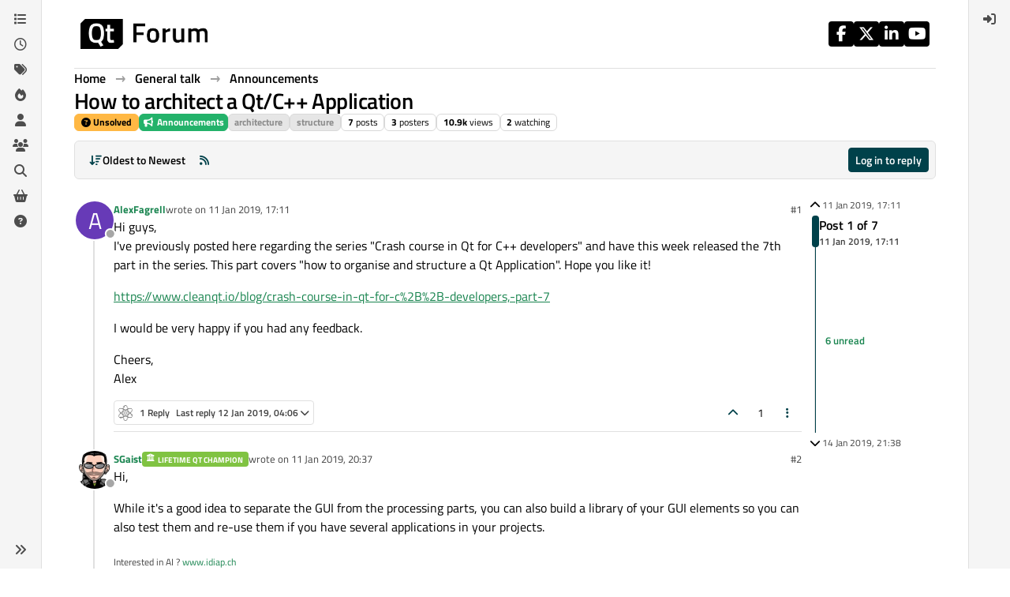

--- FILE ---
content_type: text/html; charset=utf-8
request_url: https://forum.qt.io/topic/98428/how-to-architect-a-qt-c-application
body_size: 26835
content:
<!DOCTYPE html>
<html lang="en-GB" data-dir="ltr" style="direction: ltr;">
<head>
<!-- Qt - Google Tag Manager -->
<script>(function(w,d,s,l,i){w[l]=w[l]||[];w[l].push({'gtm.start':
new Date().getTime(),event:'gtm.js'});var f=d.getElementsByTagName(s)[0],
j=d.createElement(s),dl=l!='dataLayer'?'&l='+l:'';j.async=true;j.src=
'https://www.googletagmanager.com/gtm.js?id='+i+dl;f.parentNode.insertBefore(j,f);
})(window,document,'script','dataLayer','GTM-K584VXP');</script>
<!-- Qt - End Google Tag Manager -->
<!-- Qt Web components -->
<link rel="stylesheet" href="https://www.qt.io/hubfs/qt-web-components/2.0.0-rc.2/theme/default.css" />
<script type="module" src="https://www.qt.io/hubfs/qt-web-components/2.0.0-rc.2/main.js"></script>
<!-- End Qt Web components -->
<title>How to architect a Qt&#x2F;C++ Application | Qt Forum</title>
<meta name="viewport" content="width&#x3D;device-width, initial-scale&#x3D;1.0" />
	<meta name="content-type" content="text/html; charset=UTF-8" />
	<meta name="apple-mobile-web-app-capable" content="yes" />
	<meta name="mobile-web-app-capable" content="yes" />
	<meta property="og:site_name" content="Qt Forum" />
	<meta name="msapplication-badge" content="frequency=30; polling-uri=https://forum.qt.io/sitemap.xml" />
	<meta name="theme-color" content="#ffffff" />
	<meta name="keywords" content="Qt,discussion,question,q&amp;a,answer,forum" />
	<meta name="msapplication-square150x150logo" content="https://ddgobkiprc33d.cloudfront.net/fdabc3bf-87df-44e6-90c8-11d09667ec3c.png" />
	<meta name="title" content="How to architect a Qt/C++ Application" />
	<meta property="og:title" content="How to architect a Qt/C++ Application" />
	<meta property="og:type" content="article" />
	<meta property="article:published_time" content="2019-01-11T17:11:09.523Z" />
	<meta property="article:modified_time" content="2019-01-14T21:38:54.274Z" />
	<meta property="article:section" content="Announcements" />
	<meta name="description" content="Hi guys, I&#x27;ve previously posted here regarding the series &quot;Crash course in Qt for C++ developers&quot; and have this week released the 7th part in the series. Thi..." />
	<meta property="og:description" content="Hi guys, I&#x27;ve previously posted here regarding the series &quot;Crash course in Qt for C++ developers&quot; and have this week released the 7th part in the series. Thi..." />
	<meta property="og:image" content="https://ddgobkiprc33d.cloudfront.net/fdabc3bf-87df-44e6-90c8-11d09667ec3c.png" />
	<meta property="og:image:url" content="https://ddgobkiprc33d.cloudfront.net/fdabc3bf-87df-44e6-90c8-11d09667ec3c.png" />
	<meta property="og:image:width" content="471" />
	<meta property="og:image:height" content="111" />
	<meta property="og:url" content="https://forum.qt.io/topic/98428/how-to-architect-a-qt-c-application" />
	
<link rel="stylesheet" type="text/css" href="/assets/client.css?v=a2287ee9168" />
<link rel="icon" type="image/x-icon" href="/assets/uploads/system/favicon.ico?v&#x3D;a2287ee9168" />
	<link rel="manifest" href="/manifest.webmanifest" crossorigin="use-credentials" />
	<link rel="search" type="application/opensearchdescription+xml" title="Qt Forum" href="/osd.xml" />
	<link rel="apple-touch-icon" href="/assets/uploads/system/touchicon-orig.png" />
	<link rel="icon" sizes="36x36" href="/assets/uploads/system/touchicon-36.png" />
	<link rel="icon" sizes="48x48" href="/assets/uploads/system/touchicon-48.png" />
	<link rel="icon" sizes="72x72" href="/assets/uploads/system/touchicon-72.png" />
	<link rel="icon" sizes="96x96" href="/assets/uploads/system/touchicon-96.png" />
	<link rel="icon" sizes="144x144" href="/assets/uploads/system/touchicon-144.png" />
	<link rel="icon" sizes="192x192" href="/assets/uploads/system/touchicon-192.png" />
	<link rel="prefetch stylesheet" href="/assets/plugins/nodebb-plugin-markdown/styles/default.css" />
	<link rel="prefetch" href="/assets/language/en-GB/markdown.json?v&#x3D;a2287ee9168" />
	<link rel="prefetch" href="/assets/src/modules/composer.js?v&#x3D;a2287ee9168" />
	<link rel="prefetch" href="/assets/src/modules/composer/uploads.js?v&#x3D;a2287ee9168" />
	<link rel="prefetch" href="/assets/src/modules/composer/drafts.js?v&#x3D;a2287ee9168" />
	<link rel="prefetch" href="/assets/src/modules/composer/tags.js?v&#x3D;a2287ee9168" />
	<link rel="prefetch" href="/assets/src/modules/composer/categoryList.js?v&#x3D;a2287ee9168" />
	<link rel="prefetch" href="/assets/src/modules/composer/resize.js?v&#x3D;a2287ee9168" />
	<link rel="prefetch" href="/assets/src/modules/composer/autocomplete.js?v&#x3D;a2287ee9168" />
	<link rel="prefetch" href="/assets/templates/composer.tpl?v&#x3D;a2287ee9168" />
	<link rel="prefetch" href="/assets/language/en-GB/topic.json?v&#x3D;a2287ee9168" />
	<link rel="prefetch" href="/assets/language/en-GB/modules.json?v&#x3D;a2287ee9168" />
	<link rel="prefetch" href="/assets/language/en-GB/tags.json?v&#x3D;a2287ee9168" />
	<link rel="canonical" href="https://forum.qt.io/topic/98428/how-to-architect-a-qt-c-application" />
	<link rel="alternate" type="application/rss+xml" href="/topic/98428.rss" />
	<link rel="up" href="https://forum.qt.io/category/6/announcements" />
	<link rel="author" href="https://forum.qt.io/user/alexfagrell" />
	
<script>
var config = JSON.parse('{"relative_path":"","upload_url":"/assets/uploads","asset_base_url":"/assets","assetBaseUrl":"/assets","siteTitle":"Qt Forum","browserTitle":"Qt Forum","description":"Qt discussions, questions and answers","keywords":"Qt,discussion,question,q&amp;a,answer,forum","brand:logo":"https:&#x2F;&#x2F;ddgobkiprc33d.cloudfront.net&#x2F;fdabc3bf-87df-44e6-90c8-11d09667ec3c.png","titleLayout":"&#123;pageTitle&#125; | &#123;browserTitle&#125;","showSiteTitle":false,"maintenanceMode":false,"postQueue":0,"minimumTitleLength":3,"maximumTitleLength":255,"minimumPostLength":8,"maximumPostLength":32767,"minimumTagsPerTopic":0,"maximumTagsPerTopic":5,"minimumTagLength":3,"maximumTagLength":15,"undoTimeout":10000,"useOutgoingLinksPage":false,"allowGuestHandles":false,"allowTopicsThumbnail":false,"usePagination":false,"disableChat":false,"disableChatMessageEditing":false,"maximumChatMessageLength":1000,"socketioTransports":["websocket","polling"],"socketioOrigins":"https://forum.qt.io:*","websocketAddress":"","maxReconnectionAttempts":5,"reconnectionDelay":3000,"topicsPerPage":40,"postsPerPage":40,"maximumFileSize":2048,"theme:id":"nodebb-theme-qt","theme:src":"","defaultLang":"en-GB","userLang":"en-GB","loggedIn":false,"uid":-1,"cache-buster":"v=a2287ee9168","topicPostSort":"oldest_to_newest","categoryTopicSort":"recently_replied","csrf_token":false,"searchEnabled":true,"searchDefaultInQuick":"titles","bootswatchSkin":"","composer:showHelpTab":true,"enablePostHistory":true,"timeagoCutoff":30,"timeagoCodes":["af","am","ar","az-short","az","be","bg","bs","ca","cs","cy","da","de-short","de","dv","el","en-short","en","es-short","es","et","eu","fa-short","fa","fi","fr-short","fr","gl","he","hr","hu","hy","id","is","it-short","it","ja","jv","ko","ky","lt","lv","mk","nl","no","pl","pt-br-short","pt-br","pt-short","pt","ro","rs","ru","rw","si","sk","sl","sq","sr","sv","th","tr-short","tr","uk","ur","uz","vi","zh-CN","zh-TW"],"cookies":{"enabled":false,"message":"[[global:cookies.message]]","dismiss":"[[global:cookies.accept]]","link":"[[global:cookies.learn-more]]","link_url":"https:&#x2F;&#x2F;www.cookiesandyou.com"},"thumbs":{"size":512},"emailPrompt":0,"useragent":{"isSafari":false},"fontawesome":{"pro":false,"styles":["solid","brands","regular"],"version":"6.7.2"},"activitypub":{"probe":0},"acpLang":"undefined","topicSearchEnabled":false,"disableCustomUserSkins":true,"defaultBootswatchSkin":"","theme":{"enableQuickReply":true,"enableBreadcrumbs":true,"centerHeaderElements":false,"mobileTopicTeasers":false,"stickyToolbar":true,"autohideBottombar":true,"openSidebars":false,"chatModals":false},"openDraftsOnPageLoad":false,"markdown":{"highlight":1,"highlightLinesLanguageList":"[]","hljsLanguages":["common"],"theme":"default.css","defaultHighlightLanguage":"","externalMark":false},"composer-default":{},"spam-be-gone":{},"question-and-answer":{"makeDefault":"on","defaultCid":"0","forceQuestions":"on","defaultCid_4":"off","defaultCid_10":"off","defaultCid_11":"off","defaultCid_12":"off","defaultCid_13":"off","defaultCid_14":"off","defaultCid_52":"off","defaultCid_17":"off","defaultCid_21":"off","defaultCid_54":"off","defaultCid_20":"off","defaultCid_15":"off","defaultCid_45":"off","defaultCid_18":"off","defaultCid_19":"off","defaultCid_22":"off","defaultCid_53":"off","defaultCid_3":"off","defaultCid_6":"off","defaultCid_7":"off","defaultCid_23":"off","defaultCid_8":"off","defaultCid_9":"off","defaultCid_24":"off","defaultCid_25":"off","defaultCid_49":"off","defaultCid_48":"off","defaultCid_47":"off","defaultCid_34":"off","defaultCid_35":"off","defaultCid_36":"off","defaultCid_29":"off","defaultCid_39":"off","defaultCid_37":"off","defaultCid_46":"off","defaultCid_28":"off","defaultCid_43":"off","defaultCid_33":"off","defaultCid_26":"off","defaultCid_30":"off","defaultCid_40":"off","defaultCid_38":"off","defaultCid_42":"off","defaultCid_32":"off","defaultCid_41":"off","defaultCid_27":"off","defaultCid_31":"off","defaultCid_50":"off","defaultCid_51":"off","defaultCid_2":"off","defaultCid_5":"off","defaultCid_16":"off","defaultCid_44":"off","defaultCid_55":"off"}}');
var app = {
user: JSON.parse('{"uid":-1,"username":"Guest","displayname":"Guest","userslug":"","fullname":"Guest","email":"","icon:text":"?","icon:bgColor":"#aaa","groupTitle":"","groupTitleArray":[],"status":"offline","reputation":0,"email:confirmed":false,"unreadData":{"":{},"new":{},"watched":{},"unreplied":{}},"isAdmin":false,"isGlobalMod":false,"isMod":false,"privileges":{"chat":false,"chat:privileged":false,"upload:post:image":false,"upload:post:file":false,"signature":false,"invite":false,"group:create":false,"search:content":false,"search:users":false,"search:tags":false,"view:users":false,"view:tags":true,"view:groups":false,"local:login":false,"ban":false,"mute":false,"view:users:info":false},"blocks":[],"timeagoCode":"en","offline":true,"lastRoomId":null,"isEmailConfirmSent":false}')
};
document.documentElement.style.setProperty('--panel-offset', `${localStorage.getItem('panelOffset') || 0}px`);
</script>




<style>.topic [component="post/vote-count"]:hover{cursor:pointer}</style>

</head>
<body class="page-topic page-topic-98428 page-topic-how-to-architect-a-qt-c-application template-topic page-topic-category-6 page-topic-category-announcements parent-category-3 parent-category-6 page-status-200 theme-qt user-guest skin-noskin">
<!-- Qt - Google Tag Manager (noscript) -->
<noscript><iframe src="https://www.googletagmanager.com/ns.html?id=GTM-K584VXP"
height="0" width="0" style="display:none;visibility:hidden"></iframe></noscript>
<!-- Qt - End Google Tag Manager (noscript) -->
<a class="visually-hidden-focusable position-absolute top-0 start-0 p-3 m-3 bg-body" style="z-index: 1021;" href="#content">Skip to content</a>
<div class="layout-container d-flex justify-content-between pb-4 pb-md-0">
<nav component="sidebar/left" class=" text-dark bg-light sidebar sidebar-left start-0 border-end vh-100 d-none d-lg-flex flex-column justify-content-between sticky-top">
<ul id="main-nav" class="list-unstyled d-flex flex-column w-100 gap-2 mt-2 overflow-y-auto">


<li class="nav-item mx-2 " title="Categories">
<a class="nav-link navigation-link d-flex gap-2 justify-content-between align-items-center "  href="&#x2F;categories"  aria-label="Categories">
<span class="d-flex gap-2 align-items-center text-nowrap truncate-open">
<span class="position-relative">

<i class="fa fa-fw fa-list" data-content=""></i>
<span component="navigation/count" class="visible-closed position-absolute top-0 start-100 translate-middle badge rounded-1 bg-primary hidden"></span>

</span>
<span class="nav-text small visible-open fw-semibold text-truncate">Categories</span>
</span>
<span component="navigation/count" class="visible-open badge rounded-1 bg-primary hidden"></span>
</a>

</li>



<li class="nav-item mx-2 " title="Recent">
<a class="nav-link navigation-link d-flex gap-2 justify-content-between align-items-center "  href="&#x2F;recent"  aria-label="Recent">
<span class="d-flex gap-2 align-items-center text-nowrap truncate-open">
<span class="position-relative">

<i class="fa fa-fw fa-clock-o" data-content=""></i>
<span component="navigation/count" class="visible-closed position-absolute top-0 start-100 translate-middle badge rounded-1 bg-primary hidden"></span>

</span>
<span class="nav-text small visible-open fw-semibold text-truncate">Recent</span>
</span>
<span component="navigation/count" class="visible-open badge rounded-1 bg-primary hidden"></span>
</a>

</li>



<li class="nav-item mx-2 " title="Tags">
<a class="nav-link navigation-link d-flex gap-2 justify-content-between align-items-center "  href="&#x2F;tags"  aria-label="Tags">
<span class="d-flex gap-2 align-items-center text-nowrap truncate-open">
<span class="position-relative">

<i class="fa fa-fw fa-tags" data-content=""></i>
<span component="navigation/count" class="visible-closed position-absolute top-0 start-100 translate-middle badge rounded-1 bg-primary hidden"></span>

</span>
<span class="nav-text small visible-open fw-semibold text-truncate">Tags</span>
</span>
<span component="navigation/count" class="visible-open badge rounded-1 bg-primary hidden"></span>
</a>

</li>



<li class="nav-item mx-2 " title="Popular">
<a class="nav-link navigation-link d-flex gap-2 justify-content-between align-items-center "  href="&#x2F;popular"  aria-label="Popular">
<span class="d-flex gap-2 align-items-center text-nowrap truncate-open">
<span class="position-relative">

<i class="fa fa-fw fa-fire" data-content=""></i>
<span component="navigation/count" class="visible-closed position-absolute top-0 start-100 translate-middle badge rounded-1 bg-primary hidden"></span>

</span>
<span class="nav-text small visible-open fw-semibold text-truncate">Popular</span>
</span>
<span component="navigation/count" class="visible-open badge rounded-1 bg-primary hidden"></span>
</a>

</li>



<li class="nav-item mx-2 " title="Users">
<a class="nav-link navigation-link d-flex gap-2 justify-content-between align-items-center "  href="&#x2F;users"  aria-label="Users">
<span class="d-flex gap-2 align-items-center text-nowrap truncate-open">
<span class="position-relative">

<i class="fa fa-fw fa-user" data-content=""></i>
<span component="navigation/count" class="visible-closed position-absolute top-0 start-100 translate-middle badge rounded-1 bg-primary hidden"></span>

</span>
<span class="nav-text small visible-open fw-semibold text-truncate">Users</span>
</span>
<span component="navigation/count" class="visible-open badge rounded-1 bg-primary hidden"></span>
</a>

</li>



<li class="nav-item mx-2 " title="Groups">
<a class="nav-link navigation-link d-flex gap-2 justify-content-between align-items-center "  href="&#x2F;groups"  aria-label="Groups">
<span class="d-flex gap-2 align-items-center text-nowrap truncate-open">
<span class="position-relative">

<i class="fa fa-fw fa-group" data-content=""></i>
<span component="navigation/count" class="visible-closed position-absolute top-0 start-100 translate-middle badge rounded-1 bg-primary hidden"></span>

</span>
<span class="nav-text small visible-open fw-semibold text-truncate">Groups</span>
</span>
<span component="navigation/count" class="visible-open badge rounded-1 bg-primary hidden"></span>
</a>

</li>



<li class="nav-item mx-2 " title="Search">
<a class="nav-link navigation-link d-flex gap-2 justify-content-between align-items-center "  href="&#x2F;search"  aria-label="Search">
<span class="d-flex gap-2 align-items-center text-nowrap truncate-open">
<span class="position-relative">

<i class="fa fa-fw fa-search" data-content=""></i>
<span component="navigation/count" class="visible-closed position-absolute top-0 start-100 translate-middle badge rounded-1 bg-primary hidden"></span>

</span>
<span class="nav-text small visible-open fw-semibold text-truncate">Search</span>
</span>
<span component="navigation/count" class="visible-open badge rounded-1 bg-primary hidden"></span>
</a>

</li>



<li class="nav-item mx-2 " title="Get Qt Extensions">
<a class="nav-link navigation-link d-flex gap-2 justify-content-between align-items-center "  href="https:&#x2F;&#x2F;marketplace.qt.io"  target="_blank" aria-label="Get Qt Extensions">
<span class="d-flex gap-2 align-items-center text-nowrap truncate-open">
<span class="position-relative">

<i class="fa fa-fw fa-shopping-basket" data-content=""></i>
<span component="navigation/count" class="visible-closed position-absolute top-0 start-100 translate-middle badge rounded-1 bg-primary hidden"></span>

</span>
<span class="nav-text small visible-open fw-semibold text-truncate">Get Qt Extensions</span>
</span>
<span component="navigation/count" class="visible-open badge rounded-1 bg-primary hidden"></span>
</a>

</li>



<li class="nav-item mx-2 " title="Unsolved">
<a class="nav-link navigation-link d-flex gap-2 justify-content-between align-items-center "  href="&#x2F;unsolved"  aria-label="Unsolved">
<span class="d-flex gap-2 align-items-center text-nowrap truncate-open">
<span class="position-relative">

<i class="fa fa-fw fa-question-circle" data-content=""></i>
<span component="navigation/count" class="visible-closed position-absolute top-0 start-100 translate-middle badge rounded-1 bg-primary hidden"></span>

</span>
<span class="nav-text small visible-open fw-semibold text-truncate">Unsolved</span>
</span>
<span component="navigation/count" class="visible-open badge rounded-1 bg-primary hidden"></span>
</a>

</li>


</ul>
<div class="sidebar-toggle-container align-self-start">

<div class="sidebar-toggle m-2 d-none d-lg-block">
<a href="#" role="button" component="sidebar/toggle" class="nav-link d-flex gap-2 align-items-center p-2 pointer w-100 text-nowrap" title="Expand" aria-label="Sidebar Toggle">
<i class="fa fa-fw fa-angles-right"></i>
<i class="fa fa-fw fa-angles-left"></i>
<span class="nav-text visible-open fw-semibold small lh-1">Collapse</span>
</a>
</div>
</div>
</nav>
<main id="panel" class="d-flex flex-column gap-3 flex-grow-1 mt-3" style="min-width: 0;">

<div class="container-lg px-md-4 brand-container">
<div class="col-12 d-flex border-bottom pb-3 ">

<div component="brand/wrapper" class="d-flex align-items-center gap-3 p-2 rounded-1 align-content-stretch ">

<a component="brand/anchor" href="/" title="Brand Logo">
<img component="brand/logo" alt="Brand Logo" class="" src="https://ddgobkiprc33d.cloudfront.net/fdabc3bf-87df-44e6-90c8-11d09667ec3c.png?v=a2287ee9168" />
</a>


</div>


<div data-widget-area="brand-header" class="flex-fill gap-3 p-2 align-self-center">

<div class="d-flex flex-row justify-content-end"><ul class="qt-theme-widget__social-media-links">
    <li>
        <a href="https://www.facebook.com/qt/" target="_blank" rel="noopener">
            <i class="fa-brands fa-facebook-f"></i>
        </a>
    </li>
    <li>
        <a href="https://twitter.com/qtproject" target="_blank" rel="noopener">
            <i class="fa-brands fa-x-twitter"></i>
        </a>
    </li>
    <li>
        <a href="https://www.linkedin.com/company/qtgroup/" target="_blank" rel="noopener">
            <i class="fa-brands fa-linkedin-in"></i>
        </a>
    </li>
    <li>
        <a href="https://www.youtube.com/user/QtStudios" target="_blank" rel="noopener">
            <i class="fa-brands fa-youtube"></i>
        </a>
    </li>
</ul></div>

</div>

</div>
</div>

<script>
const headerEl = document.getElementById('header-menu');
if (headerEl) {
const rect = headerEl.getBoundingClientRect();
const offset = Math.max(0, rect.bottom);
document.documentElement.style.setProperty('--panel-offset', offset + `px`);
} else {
document.documentElement.style.setProperty('--panel-offset', `0px`);
}
</script>
<div class="container-lg px-md-4 d-flex flex-column gap-3 h-100 mb-5 mb-lg-0" id="content">
<noscript>
<div class="alert alert-danger">
<p>
Your browser does not seem to support JavaScript. As a result, your viewing experience will be diminished, and you have been placed in <strong>read-only mode</strong>.
</p>
<p>
Please download a browser that supports JavaScript, or enable it if it's disabled (i.e. NoScript).
</p>
</div>
</noscript>
<script type="application/ld+json">
{
"@context": "https://schema.org",
"@type": "QAPage",
"mainEntity": {
"@type": "Question",
"name": "How to architect a Qt&#x2F;C++ Application",
"text": "<p dir=\"auto\">Hi guys,<br />\nI've previously posted here regarding the series \"Crash course in Qt for C++ developers\" and have this week released the 7th part in the series. This part covers \"how to organise and structure a Qt Application\". Hope you like it!</p>\n<p dir=\"auto\"><a href=\"https://www.cleanqt.io/blog/crash-course-in-qt-for-c%2B%2B-developers,-part-7\" target=\"_blank\" rel=\"noopener noreferrer nofollow ugc\">https://www.cleanqt.io/blog/crash-course-in-qt-for-c%2B%2B-developers,-part-7</a></p>\n<p dir=\"auto\">I would be very happy if you had any feedback.</p>\n<p dir=\"auto\">Cheers,<br />\nAlex</p>\n",
"url": "",
"answerCount": 6,
"upvoteCount": 1,
"dateCreated": "2019-01-11T17:11:09.523Z",
"author": {
"@type": "Person",
"name": "AlexFagrell",
"url": "/user/alexfagrell"
},
"acceptedAnswer": [

],
"suggestedAnswer": [

{
"@type": "Answer",
"text": "<p dir=\"auto\">Hi,</p>\n<p dir=\"auto\">While it's a good idea to separate the GUI from the processing parts, you can also build a library of your GUI elements so you can also test them and re-use them if you have several applications in your projects.</p>\n",
"dateCreated": "2019-01-11T20:37:16.258Z",
"url": "/post/504189",
"author": {
"@type": "Person",
"name": "SGaist",
"url": "/user/sgaist"
},
"upvoteCount": 3
}

]
}
}
</script><script type="application/ld+json">{
"@context": "https://schema.org",
"@type": "BreadcrumbList",
"itemListElement": [{
"@type": "ListItem",
"position": 1,
"name": "Qt Forum",
"item": "https://forum.qt.io"
}
,{
"@type": "ListItem",
"position": 2,
"name": "General talk"
,"item": "https://forum.qt.io/category/3/general-talk"
},{
"@type": "ListItem",
"position": 3,
"name": "Announcements"
,"item": "https://forum.qt.io/category/6/announcements"
},{
"@type": "ListItem",
"position": 4,
"name": "How to architect a Qt&#x2F;C++ Application"

}
]}</script>


<ol class="breadcrumb mb-0 " itemscope="itemscope" itemprop="breadcrumb" itemtype="http://schema.org/BreadcrumbList">

<li itemscope="itemscope" itemprop="itemListElement" itemtype="http://schema.org/ListItem" class="breadcrumb-item ">
<meta itemprop="position" content="1" />
<a href="https://forum.qt.io" itemprop="item">
<span class="fw-semibold" itemprop="name">Home</span>
</a>
</li>

<li itemscope="itemscope" itemprop="itemListElement" itemtype="http://schema.org/ListItem" class="breadcrumb-item ">
<meta itemprop="position" content="2" />
<a href="https://forum.qt.io/category/3/general-talk" itemprop="item">
<span class="fw-semibold" itemprop="name">General talk</span>
</a>
</li>

<li itemscope="itemscope" itemprop="itemListElement" itemtype="http://schema.org/ListItem" class="breadcrumb-item ">
<meta itemprop="position" content="3" />
<a href="https://forum.qt.io/category/6/announcements" itemprop="item">
<span class="fw-semibold" itemprop="name">Announcements</span>
</a>
</li>

<li component="breadcrumb/current" itemscope="itemscope" itemprop="itemListElement" itemtype="http://schema.org/ListItem" class="breadcrumb-item active">
<meta itemprop="position" content="4" />

<span class="fw-semibold" itemprop="name">How to architect a Qt&#x2F;C++ Application</span>

</li>

</ol>



<div data-widget-area="header">

<style>
.qt-global-banner-container {
    display: flex;
    align-items: center;
    padding: var(--qt-size-2xs) var(--qt-size-m);
    min-height: calc(var(--qt-size-5xl) - var(--qt-size-3xs));
    background-color: var(--qt-color-development-secondary);
}
.qt-global-banner-link {
    font-size: var(--qt-font-size-2xl);
    color: var(--qt-color-development-primary);
}

@media (min-width: 576px) {
  .qt-global-banner-container {
    padding: 0 var(--qt-size-2xl);
    min-height: calc(var(--qt-size-6xl));
  }
  .qt-global-banner-link {
    font-size: var(--qt-font-size-3xl);
  }
}

@media (min-width: 1200px) {
  .qt-global-banner-container {
    padding: 0 var(--qt-size-4xl);
    min-height: calc(var(--qt-size-6xl) * 2);
  }
  .qt-global-banner-link {
    font-size: var(--qt-font-size-4xl);
  }
}
</style>

<div class="qt-global-banner-container">
    <a class="qt-global-banner-link" href="https://forum.qt.io/topic/162263/forum-updated-nodebb-v4.3-new-features" target="_blank">Forum Updated to NodeBB v4.3 + New Features</a>
</div>

</div>

<div class="flex-fill" itemid="/topic/98428/how-to-architect-a-qt-c-application" itemscope itemtype="https://schema.org/DiscussionForumPosting">
<meta itemprop="headline" content="How to architect a Qt/C++ Application">
<meta itemprop="text" content="How to architect a Qt/C++ Application">
<meta itemprop="url" content="/topic/98428/how-to-architect-a-qt-c-application">
<meta itemprop="datePublished" content="2019-01-11T17:11:09.523Z">
<meta itemprop="dateModified" content="2019-01-14T21:38:54.274Z">
<div itemprop="author" itemscope itemtype="https://schema.org/Person">
<meta itemprop="name" content="AlexFagrell">
<meta itemprop="url" content="/user/alexfagrell">
</div>
<div class="d-flex flex-column gap-3">
<div class="d-flex gap-2 flex-wrap flex-lg-nowrap">
<div class="d-flex flex-column gap-3 flex-grow-1">
<h1 component="post/header" class="tracking-tight fw-semibold fs-3 mb-0 text-break ">
<span class="topic-title" component="topic/title">How to architect a Qt&#x2F;C++ Application</span>
</h1>
<div class="topic-info d-flex gap-2 align-items-center flex-wrap ">
<span component="topic/labels" class="d-flex gap-2 ">
<span component="topic/scheduled" class="badge badge border border-gray-300 text-body hidden">
<i class="fa fa-clock-o"></i> Scheduled
</span>
<span component="topic/pinned" class="badge badge border border-gray-300 text-body hidden">
<i class="fa fa-thumb-tack"></i> Pinned
</span>
<span component="topic/locked" class="badge badge border border-gray-300 text-body hidden">
<i class="fa fa-lock"></i> Locked
</span>
<a component="topic/moved" href="/category/" class="badge badge border border-gray-300 text-body text-decoration-none hidden">
<i class="fa fa-arrow-circle-right"></i> Moved
</a>
<span class="lh-1"><span class="unanswered badge border text-bg-warning border-warning"><i class="fa fa-question-circle"></i><span> Unsolved</span></span></span>
</span>
<a href="/category/6/announcements" class="badge px-1 text-truncate text-decoration-none border" style="color: #FFFFFF;background-color: #23b26a;border-color: #23b26a!important; max-width: 70vw;">
			<i class="fa fa-fw fa-bullhorn"></i>
			Announcements
		</a>
<div data-tid="98428" component="topic/tags" class="lh-1 tags tag-list d-flex flex-wrap hidden-xs hidden-empty gap-2"><a href="/tags/architecture"><span class="badge border border-gray-300 text-xs tag tag-class-architecture" data-tag="architecture">architecture</span></a><a href="/tags/structure"><span class="badge border border-gray-300 text-xs tag tag-class-structure" data-tag="structure">structure</span></a></div>
<div class="d-flex gap-2"><span class="badge text-body border border-gray-300 stats text-xs">
<i class="fa-regular fa-fw fa-message visible-xs-inline" title="Posts"></i>
<span component="topic/post-count" title="7" class="fw-bold">7</span>
<span class="hidden-xs text-lowercase fw-normal">Posts</span>
</span>
<span class="badge text-body border border-gray-300 stats text-xs">
<i class="fa fa-fw fa-user visible-xs-inline" title="Posters"></i>
<span title="3" class="fw-bold">3</span>
<span class="hidden-xs text-lowercase fw-normal">Posters</span>
</span>
<span class="badge text-body border border-gray-300 stats text-xs">
<i class="fa fa-fw fa-eye visible-xs-inline" title="Views"></i>
<span class="fw-bold" title="10882">10.9k</span>
<span class="hidden-xs text-lowercase fw-normal">Views</span>
</span>

<span class="badge text-body border border-gray-300 stats text-xs">
<i class="fa fa-fw fa-bell-o visible-xs-inline" title="Watching"></i>
<span class="fw-bold" title="10882">2</span>
<span class="hidden-xs text-lowercase fw-normal">Watching</span>
</span>
</div>
</div>
</div>
<div class="d-flex flex-wrap flex-lg-nowrap gap-2 align-items-center mt-2 hidden-empty" component="topic/thumb/list"></div>
</div>
<div class="row mb-4 mb-lg-0">
<div class="topic col-lg-12">
<div class="sticky-tools " style="top: 0;">
<nav class="d-flex flex-nowrap my-2 p-0 border-0 rounded topic-main-buttons">
<div class="d-flex flex-row p-2 text-bg-light border rounded w-100 align-items-center">
<div class="d-flex me-auto mb-0 gap-2 align-items-center flex-wrap">


<div class="btn-group bottom-sheet" component="thread/sort">
<button class="btn btn-ghost btn-sm ff-secondary d-flex gap-2 align-items-center dropdown-toggle text-truncate" data-bs-toggle="dropdown" aria-haspopup="true" aria-expanded="false" aria-label="Post sort option, Oldest to Newest">
<i class="fa fa-fw fa-arrow-down-wide-short text-primary"></i>
<span class="d-none d-md-inline fw-semibold text-truncate text-nowrap">Oldest to Newest</span>
</button>
<ul class="dropdown-menu p-1 text-sm" role="menu">
<li>
<a class="dropdown-item rounded-1 d-flex align-items-center gap-2" href="#" class="oldest_to_newest" data-sort="oldest_to_newest" role="menuitem">
<span class="flex-grow-1">Oldest to Newest</span>
<i class="flex-shrink-0 fa fa-fw text-secondary"></i>
</a>
</li>
<li>
<a class="dropdown-item rounded-1 d-flex align-items-center gap-2" href="#" class="newest_to_oldest" data-sort="newest_to_oldest" role="menuitem">
<span class="flex-grow-1">Newest to Oldest</span>
<i class="flex-shrink-0 fa fa-fw text-secondary"></i>
</a>
</li>
<li>
<a class="dropdown-item rounded-1 d-flex align-items-center gap-2" href="#" class="most_votes" data-sort="most_votes" role="menuitem">
<span class="flex-grow-1">Most Votes</span>
<i class="flex-shrink-0 fa fa-fw text-secondary"></i>
</a>
</li>
</ul>
</div>


<a class="btn btn-ghost btn-sm d-none d-lg-flex align-items-center align-self-stretch" target="_blank" href="/topic/98428.rss" title="RSS Feed"><i class="fa fa-rss text-primary"></i></a>

</div>
<div component="topic/reply/container" class="btn-group hidden">
<a href="/compose?tid=98428" class="d-flex px-3 gap-2 align-items-center btn btn-sm btn-primary fw-semibold" component="topic/reply" data-ajaxify="false" role="button"><i class="fa fa-fw fa-reply  d-sm-block d-md-none "></i><span class="d-none d-md-block text-truncate text-nowrap">Reply</span></a>
<button type="button" class="btn btn-sm btn-primary dropdown-toggle flex-0" data-bs-toggle="dropdown" aria-haspopup="true" aria-expanded="false" aria-label="Reply options">
<span class="caret"></span>
</button>
<ul class="dropdown-menu dropdown-menu-end p-1 text-sm" role="menu">
<li><a class="dropdown-item rounded-1" href="#" component="topic/reply-as-topic" role="menuitem">Reply as topic</a></li>
</ul>
</div>


<a component="topic/reply/guest" href="/login" class="d-flex gap-2 align-items-center fw-semibold btn btn-sm btn-primary"><i class="fa fa-fw fa-sign-in  d-sm-block d-md-none "></i><span>Log in to reply</span></a>


</div>
</nav>
</div>



<div component="topic/deleted/message" class="alert alert-warning d-flex justify-content-between flex-wrap hidden">
<span>This topic has been deleted. Only users with topic management privileges can see it.</span>
<span>

</span>
</div>

<div class="d-flex gap-0 gap-lg-5">
<div class="posts-container" style="min-width: 0;">
<ul component="topic" class="posts timeline list-unstyled p-0 py-3" style="min-width: 0;" data-tid="98428" data-cid="6">

<li component="post" class="   topic-owner-post" data-index="0" data-pid="504157" data-uid="43379" data-timestamp="1547226669523" data-username="AlexFagrell" data-userslug="alexfagrell" itemprop="comment" itemtype="http://schema.org/Comment" itemscope>
<a component="post/anchor" data-index="0" id="1"></a>
<meta itemprop="datePublished" content="2019-01-11T17:11:09.523Z">



<div class="d-flex align-items-start gap-3 post-container-parent">
<div class="bg-body d-none d-sm-block rounded-circle" style="outline: 2px solid var(--bs-body-bg);">
<a class="d-inline-block position-relative text-decoration-none" href="/user/alexfagrell" aria-label="Profile page for user AlexFagrell">
<span title="AlexFagrell" data-uid="43379" class="avatar  avatar-rounded" component="user/picture" style="--avatar-size: 48px; background-color: #673ab7">A</span>

<span component="user/status" class="position-absolute top-100 start-100 border border-white border-2 rounded-circle status offline"><span class="visually-hidden">Offline</span></span>

</a>
</div>
<div class="post-container d-flex gap-2 flex-grow-1 flex-column w-100" style="min-width:0;">
<div class="d-flex align-items-start justify-content-between gap-1 flex-nowrap w-100 post-header" itemprop="author" itemscope itemtype="https://schema.org/Person">
<div class="d-flex gap-1 flex-wrap align-items-center text-truncate">
<meta itemprop="name" content="AlexFagrell">
<meta itemprop="url" content="/user/alexfagrell">
<div class="d-flex flex-nowrap gap-1 align-items-center text-truncate">
<div class="bg-body d-sm-none">
<a class="d-inline-block position-relative text-decoration-none" href="/user/alexfagrell">
<span title="AlexFagrell" data-uid="43379" class="avatar  avatar-rounded" component="user/picture" style="--avatar-size: 20px; background-color: #673ab7">A</span>

<span component="user/status" class="position-absolute top-100 start-100 border border-white border-2 rounded-circle status offline"><span class="visually-hidden">Offline</span></span>

</a>
</div>
<a class="fw-bold text-nowrap text-truncate" href="/user/alexfagrell" data-username="AlexFagrell" data-uid="43379">AlexFagrell</a>
</div>


<div class="d-flex gap-1 align-items-center">
<span class="text-muted">wrote on <a href="/post/504157" class="timeago text-muted" title="2019-01-11T17:11:09.523Z"></a></span>
<i component="post/edit-indicator" class="fa fa-edit text-muted edit-icon hidden" title="Edited Invalid Date"></i>
<span data-editor="" component="post/editor" class="visually-hidden">last edited by  <span class="timeago" title="Invalid Date"></span></span>
</div>

</div>
<div class="d-flex align-items-center gap-1 justify-content-end">
<span class="bookmarked opacity-0 text-primary"><i class="fa fa-bookmark-o"></i></span>
<a href="/post/504157" class="post-index text-muted d-none d-md-inline">#1</a>
</div>
</div>
<div class="content text-break" component="post/content" itemprop="text">
<p dir="auto">Hi guys,<br />
I've previously posted here regarding the series "Crash course in Qt for C++ developers" and have this week released the 7th part in the series. This part covers "how to organise and structure a Qt Application". Hope you like it!</p>
<p dir="auto"><a href="https://www.cleanqt.io/blog/crash-course-in-qt-for-c%2B%2B-developers,-part-7" target="_blank" rel="noopener noreferrer nofollow ugc">https://www.cleanqt.io/blog/crash-course-in-qt-for-c%2B%2B-developers,-part-7</a></p>
<p dir="auto">I would be very happy if you had any feedback.</p>
<p dir="auto">Cheers,<br />
Alex</p>

</div>
<div component="post/footer" class="post-footer border-bottom pb-2">

<div class="d-flex flex-wrap-reverse gap-2 justify-content-between">

<a component="post/reply-count" data-target-component="post/replies/container" href="#" class="d-flex gap-2 align-items-center btn btn-ghost ff-secondary border rounded-1 p-1 text-muted text-decoration-none text-xs ">
<span component="post/reply-count/avatars" class="d-flex gap-1 ">

<span><img title="kshegunov" data-uid="25369" class="avatar avatar-tooltip avatar-rounded" alt="kshegunov" loading="lazy" component="avatar/picture" src="https://www.gravatar.com/avatar/9296f2b3c8c9866793455bf2c26a6195?size=192&d=mm" style="--avatar-size: 20px;" onError="this.remove()" itemprop="image" /><span title="kshegunov" data-uid="25369" class="avatar avatar-tooltip avatar-rounded" component="avatar/icon" style="--avatar-size: 20px; background-color: #009688">K</span></span>


</span>
<span class="ms-2 replies-count fw-semibold text-nowrap" component="post/reply-count/text" data-replies="1">1 Reply</span>
<span class="ms-2 replies-last hidden-xs fw-semibold">Last reply <span class="timeago" title="2019-01-12T04:06:19.274Z"></span></span>
<i class="fa fa-fw fa-chevron-down" component="post/replies/open"></i>
</a>

<div component="post/actions" class="d-flex flex-grow-1 align-items-center justify-content-end gap-1 post-tools">
<!-- This partial intentionally left blank; overwritten by nodebb-plugin-reactions -->
<a component="post/reply" href="#" class="btn btn-ghost btn-sm hidden" title="Reply"><i class="fa fa-fw fa-reply text-primary"></i></a>
<a component="post/quote" href="#" class="btn btn-ghost btn-sm hidden" title="Quote"><i class="fa fa-fw fa-quote-right text-primary"></i></a>


<div class="d-flex votes align-items-center">
<a component="post/upvote" href="#" class="btn btn-ghost btn-sm" title="Upvote post">
<i class="fa fa-fw fa-chevron-up text-primary"></i>
</a>
<meta itemprop="upvoteCount" content="1">
<meta itemprop="downvoteCount" content="0">
<a href="#" class="px-2 mx-1 btn btn-ghost btn-sm" component="post/vote-count" data-votes="1" title="Voters">1</a>

</div>

<span component="post/tools" class="dropdown bottom-sheet ">
<a class="btn btn-ghost btn-sm ff-secondary dropdown-toggle" href="#" data-bs-toggle="dropdown" aria-haspopup="true" aria-expanded="false" aria-label="Post tools"><i class="fa fa-fw fa-ellipsis-v text-primary"></i></a>
<ul class="dropdown-menu dropdown-menu-end p-1 text-sm" role="menu"></ul>
</span>
</div>
</div>
<div component="post/replies/container" class="my-2 col-11 border rounded-1 p-3 hidden-empty"></div>
</div>
</div>
</div>

</li>




<li component="post" class="pt-4   " data-index="1" data-pid="504189" data-uid="5578" data-timestamp="1547239036258" data-username="SGaist" data-userslug="sgaist" itemprop="comment" itemtype="http://schema.org/Comment" itemscope>
<a component="post/anchor" data-index="1" id="2"></a>
<meta itemprop="datePublished" content="2019-01-11T20:37:16.258Z">



<div class="d-flex align-items-start gap-3 post-container-parent">
<div class="bg-body d-none d-sm-block rounded-circle" style="outline: 2px solid var(--bs-body-bg);">
<a class="d-inline-block position-relative text-decoration-none" href="/user/sgaist" aria-label="Profile page for user SGaist">
<img title="SGaist" data-uid="5578" class="avatar  avatar-rounded" alt="SGaist" loading="lazy" component="user/picture" src="https://www.gravatar.com/avatar/718de1be52f9b4bd4184caa117087893?size=192&d=mm" style="--avatar-size: 48px;" onError="this.remove()" itemprop="image" /><span title="SGaist" data-uid="5578" class="avatar  avatar-rounded" component="user/picture" style="--avatar-size: 48px; background-color: #607d8b">S</span>

<span component="user/status" class="position-absolute top-100 start-100 border border-white border-2 rounded-circle status offline"><span class="visually-hidden">Offline</span></span>

</a>
</div>
<div class="post-container d-flex gap-2 flex-grow-1 flex-column w-100" style="min-width:0;">
<div class="d-flex align-items-start justify-content-between gap-1 flex-nowrap w-100 post-header" itemprop="author" itemscope itemtype="https://schema.org/Person">
<div class="d-flex gap-1 flex-wrap align-items-center text-truncate">
<meta itemprop="name" content="SGaist">
<meta itemprop="url" content="/user/sgaist">
<div class="d-flex flex-nowrap gap-1 align-items-center text-truncate">
<div class="bg-body d-sm-none">
<a class="d-inline-block position-relative text-decoration-none" href="/user/sgaist">
<img title="SGaist" data-uid="5578" class="avatar  avatar-rounded" alt="SGaist" loading="lazy" component="user/picture" src="https://www.gravatar.com/avatar/718de1be52f9b4bd4184caa117087893?size=192&d=mm" style="--avatar-size: 20px;" onError="this.remove()" itemprop="image" /><span title="SGaist" data-uid="5578" class="avatar  avatar-rounded" component="user/picture" style="--avatar-size: 20px; background-color: #607d8b">S</span>

<span component="user/status" class="position-absolute top-100 start-100 border border-white border-2 rounded-circle status offline"><span class="visually-hidden">Offline</span></span>

</a>
</div>
<a class="fw-bold text-nowrap text-truncate" href="/user/sgaist" data-username="SGaist" data-uid="5578">SGaist</a>
</div>


<a href="/groups/lifetime-qt-champion" class="badge rounded-1 text-uppercase text-truncate text-decoration-none" style="max-width: 150px;color:#ffffff;background-color: #80c342;"><i class="fa fa-university me-1"></i><span class="badge-text align-text-bottom">Lifetime Qt Champion</span></a>



<div class="d-flex gap-1 align-items-center">
<span class="text-muted">wrote on <a href="/post/504189" class="timeago text-muted" title="2019-01-11T20:37:16.258Z"></a></span>
<i component="post/edit-indicator" class="fa fa-edit text-muted edit-icon hidden" title="Edited Invalid Date"></i>
<span data-editor="" component="post/editor" class="visually-hidden">last edited by  <span class="timeago" title="Invalid Date"></span></span>
</div>

</div>
<div class="d-flex align-items-center gap-1 justify-content-end">
<span class="bookmarked opacity-0 text-primary"><i class="fa fa-bookmark-o"></i></span>
<a href="/post/504189" class="post-index text-muted d-none d-md-inline">#2</a>
</div>
</div>
<div class="content text-break" component="post/content" itemprop="text">
<p dir="auto">Hi,</p>
<p dir="auto">While it's a good idea to separate the GUI from the processing parts, you can also build a library of your GUI elements so you can also test them and re-use them if you have several applications in your projects.</p>

</div>
<div component="post/footer" class="post-footer border-bottom pb-2">

<div component="post/signature" data-uid="5578" class="text-xs text-muted mt-2"><p dir="auto">Interested in AI ? <a href="http://www.idiap.ch" target="_blank" rel="noopener noreferrer nofollow ugc">www.idiap.ch</a><br />
Please read the Qt Code of Conduct - <a href="https://forum.qt.io/topic/113070/qt-code-of-conduct">https://forum.qt.io/topic/113070/qt-code-of-conduct</a></p>
</div>

<div class="d-flex flex-wrap-reverse gap-2 justify-content-between">

<a component="post/reply-count" data-target-component="post/replies/container" href="#" class="d-flex gap-2 align-items-center btn btn-ghost ff-secondary border rounded-1 p-1 text-muted text-decoration-none text-xs ">
<span component="post/reply-count/avatars" class="d-flex gap-1 ">

<span><span title="AlexFagrell" data-uid="43379" class="avatar avatar-tooltip avatar-rounded" component="avatar/icon" style="--avatar-size: 20px; background-color: #673ab7">A</span></span>


</span>
<span class="ms-2 replies-count fw-semibold text-nowrap" component="post/reply-count/text" data-replies="1">1 Reply</span>
<span class="ms-2 replies-last hidden-xs fw-semibold">Last reply <span class="timeago" title="2019-01-12T15:30:32.334Z"></span></span>
<i class="fa fa-fw fa-chevron-down" component="post/replies/open"></i>
</a>

<div component="post/actions" class="d-flex flex-grow-1 align-items-center justify-content-end gap-1 post-tools">
<!-- This partial intentionally left blank; overwritten by nodebb-plugin-reactions -->
<a component="post/reply" href="#" class="btn btn-ghost btn-sm hidden" title="Reply"><i class="fa fa-fw fa-reply text-primary"></i></a>
<a component="post/quote" href="#" class="btn btn-ghost btn-sm hidden" title="Quote"><i class="fa fa-fw fa-quote-right text-primary"></i></a>


<div class="d-flex votes align-items-center">
<a component="post/upvote" href="#" class="btn btn-ghost btn-sm" title="Upvote post">
<i class="fa fa-fw fa-chevron-up text-primary"></i>
</a>
<meta itemprop="upvoteCount" content="3">
<meta itemprop="downvoteCount" content="0">
<a href="#" class="px-2 mx-1 btn btn-ghost btn-sm" component="post/vote-count" data-votes="3" title="Voters">3</a>

</div>

<span component="post/tools" class="dropdown bottom-sheet ">
<a class="btn btn-ghost btn-sm ff-secondary dropdown-toggle" href="#" data-bs-toggle="dropdown" aria-haspopup="true" aria-expanded="false" aria-label="Post tools"><i class="fa fa-fw fa-ellipsis-v text-primary"></i></a>
<ul class="dropdown-menu dropdown-menu-end p-1 text-sm" role="menu"></ul>
</span>
</div>
</div>
<div component="post/replies/container" class="my-2 col-11 border rounded-1 p-3 hidden-empty"></div>
</div>
</div>
</div>

</li>




<li component="post" class="pt-4   " data-index="2" data-pid="504238" data-uid="25369" data-timestamp="1547265979274" data-username="kshegunov" data-userslug="kshegunov" itemprop="comment" itemtype="http://schema.org/Comment" itemscope>
<a component="post/anchor" data-index="2" id="3"></a>
<meta itemprop="datePublished" content="2019-01-12T04:06:19.274Z">



<div component="post/parent" data-collapsed="true" data-parent-pid="504157" data-uid="43379" class="btn btn-ghost btn-sm d-flex gap-2 text-start flex-row mb-2" style="font-size: 13px;">
<div class="d-flex gap-2 text-nowrap">
<div class="d-flex flex-nowrap gap-1 align-items-center">
<a href="/user/alexfagrell" class="text-decoration-none lh-1"><span title="AlexFagrell" data-uid="43379" class="avatar not-responsive align-middle avatar-rounded" component="avatar/icon" style="--avatar-size: 16px; background-color: #673ab7">A</span></a>
<a class="fw-semibold text-truncate" style="max-width: 150px;" href="/user/alexfagrell">AlexFagrell</a>
</div>
<a href="/post/504157" class="text-muted timeago text-nowrap hidden" title="2019-01-11T17:11:09.523Z"></a>
</div>
<div component="post/parent/content" class="text-muted line-clamp-1 text-break w-100"><p dir="auto">Hi guys,<br />
I've previously posted here regarding the series "Crash course in Qt for C++ developers" and have this week released the 7th part in the series. This part covers "how to organise and structure a Qt Application". Hope you like it!</p>
<p dir="auto"><a href="https://www.cleanqt.io/blog/crash-course-in-qt-for-c%2B%2B-developers,-part-7" target="_blank" rel="noopener noreferrer nofollow ugc">https://www.cleanqt.io/blog/crash-course-in-qt-for-c%2B%2B-developers,-part-7</a></p>
<p dir="auto">I would be very happy if you had any feedback.</p>
<p dir="auto">Cheers,<br />
Alex</p>
</div>
</div>

<div class="d-flex align-items-start gap-3 post-container-parent">
<div class="bg-body d-none d-sm-block rounded-circle" style="outline: 2px solid var(--bs-body-bg);">
<a class="d-inline-block position-relative text-decoration-none" href="/user/kshegunov" aria-label="Profile page for user kshegunov">
<img title="kshegunov" data-uid="25369" class="avatar  avatar-rounded" alt="kshegunov" loading="lazy" component="user/picture" src="https://www.gravatar.com/avatar/9296f2b3c8c9866793455bf2c26a6195?size=192&d=mm" style="--avatar-size: 48px;" onError="this.remove()" itemprop="image" /><span title="kshegunov" data-uid="25369" class="avatar  avatar-rounded" component="user/picture" style="--avatar-size: 48px; background-color: #009688">K</span>

<span component="user/status" class="position-absolute top-100 start-100 border border-white border-2 rounded-circle status offline"><span class="visually-hidden">Offline</span></span>

</a>
</div>
<div class="post-container d-flex gap-2 flex-grow-1 flex-column w-100" style="min-width:0;">
<div class="d-flex align-items-start justify-content-between gap-1 flex-nowrap w-100 post-header" itemprop="author" itemscope itemtype="https://schema.org/Person">
<div class="d-flex gap-1 flex-wrap align-items-center text-truncate">
<meta itemprop="name" content="kshegunov">
<meta itemprop="url" content="/user/kshegunov">
<div class="d-flex flex-nowrap gap-1 align-items-center text-truncate">
<div class="bg-body d-sm-none">
<a class="d-inline-block position-relative text-decoration-none" href="/user/kshegunov">
<img title="kshegunov" data-uid="25369" class="avatar  avatar-rounded" alt="kshegunov" loading="lazy" component="user/picture" src="https://www.gravatar.com/avatar/9296f2b3c8c9866793455bf2c26a6195?size=192&d=mm" style="--avatar-size: 20px;" onError="this.remove()" itemprop="image" /><span title="kshegunov" data-uid="25369" class="avatar  avatar-rounded" component="user/picture" style="--avatar-size: 20px; background-color: #009688">K</span>

<span component="user/status" class="position-absolute top-100 start-100 border border-white border-2 rounded-circle status offline"><span class="visually-hidden">Offline</span></span>

</a>
</div>
<a class="fw-bold text-nowrap text-truncate" href="/user/kshegunov" data-username="kshegunov" data-uid="25369">kshegunov</a>
</div>


<a href="/groups/moderators" class="badge rounded-1 text-uppercase text-truncate text-decoration-none" style="max-width: 150px;color:#ffffff;background-color: #408500;"><i class="fa fa-check-square-o me-1"></i><span class="badge-text align-text-bottom">Moderators</span></a>



<div class="d-flex gap-1 align-items-center">
<span class="text-muted">wrote on <a href="/post/504238" class="timeago text-muted" title="2019-01-12T04:06:19.274Z"></a></span>
<i component="post/edit-indicator" class="fa fa-edit text-muted edit-icon hidden" title="Edited Invalid Date"></i>
<span data-editor="" component="post/editor" class="visually-hidden">last edited by  <span class="timeago" title="Invalid Date"></span></span>
</div>

</div>
<div class="d-flex align-items-center gap-1 justify-content-end">
<span class="bookmarked opacity-0 text-primary"><i class="fa fa-bookmark-o"></i></span>
<a href="/post/504238" class="post-index text-muted d-none d-md-inline">#3</a>
</div>
</div>
<div class="content text-break" component="post/content" itemprop="text">
<p dir="auto"><a class="plugin-mentions-user plugin-mentions-a" href="/user/alexfagrell">@<bdi>AlexFagrell</bdi></a></p>
<p dir="auto">If I may <em>complain</em>:</p>
<ol>
<li>
<p dir="auto">If you're taking ownership of the model, then don't hold the reference to the object in a <code>QPointer</code>, use either <code>QScopedPointer</code> or a raw pointer. The former is for when you <strong>don't</strong> possess ownership.</p>
</li>
<li>
<p dir="auto">I'd not put a controller inside a library. The controller has to know about the view and the model. As such it makes little sense hiding it behind a library interface. I'd put the controller in the application drop any unnecessary abstraction(s) and keep the models and (possibly) the reusable UI components in the library.</p>
</li>
</ol>
<p dir="auto"><a class="plugin-mentions-user plugin-mentions-a" href="/user/sgaist">@<bdi>SGaist</bdi></a> said in <a href="/post/504189">How to architect a Qt/C++ Application</a>:</p>
<blockquote>
<p dir="auto">While it's a good idea to separate the GUI from the processing parts, you can also build a library of your GUI elements so you can also test them and re-use them if you have several applications in your projects.</p>
</blockquote>
<p dir="auto">+100</p>

</div>
<div component="post/footer" class="post-footer border-bottom pb-2">

<div component="post/signature" data-uid="25369" class="text-xs text-muted mt-2"><p dir="auto">Read and abide by the <a href="https://forum.qt.io/topic/113070/qt-code-of-conduct">Qt Code of Conduct</a></p>
</div>

<div class="d-flex flex-wrap-reverse gap-2 justify-content-end">

<a component="post/reply-count" data-target-component="post/replies/container" href="#" class="d-flex gap-2 align-items-center btn btn-ghost ff-secondary border rounded-1 p-1 text-muted text-decoration-none text-xs hidden">
<span component="post/reply-count/avatars" class="d-flex gap-1 ">


</span>
<span class="ms-2 replies-count fw-semibold text-nowrap" component="post/reply-count/text" data-replies="0">1 Reply</span>
<span class="ms-2 replies-last hidden-xs fw-semibold">Last reply <span class="timeago" title=""></span></span>
<i class="fa fa-fw fa-chevron-down" component="post/replies/open"></i>
</a>

<div component="post/actions" class="d-flex flex-grow-1 align-items-center justify-content-end gap-1 post-tools">
<!-- This partial intentionally left blank; overwritten by nodebb-plugin-reactions -->
<a component="post/reply" href="#" class="btn btn-ghost btn-sm hidden" title="Reply"><i class="fa fa-fw fa-reply text-primary"></i></a>
<a component="post/quote" href="#" class="btn btn-ghost btn-sm hidden" title="Quote"><i class="fa fa-fw fa-quote-right text-primary"></i></a>


<div class="d-flex votes align-items-center">
<a component="post/upvote" href="#" class="btn btn-ghost btn-sm" title="Upvote post">
<i class="fa fa-fw fa-chevron-up text-primary"></i>
</a>
<meta itemprop="upvoteCount" content="1">
<meta itemprop="downvoteCount" content="0">
<a href="#" class="px-2 mx-1 btn btn-ghost btn-sm" component="post/vote-count" data-votes="1" title="Voters">1</a>

</div>

<span component="post/tools" class="dropdown bottom-sheet ">
<a class="btn btn-ghost btn-sm ff-secondary dropdown-toggle" href="#" data-bs-toggle="dropdown" aria-haspopup="true" aria-expanded="false" aria-label="Post tools"><i class="fa fa-fw fa-ellipsis-v text-primary"></i></a>
<ul class="dropdown-menu dropdown-menu-end p-1 text-sm" role="menu"></ul>
</span>
</div>
</div>
<div component="post/replies/container" class="my-2 col-11 border rounded-1 p-3 hidden-empty"></div>
</div>
</div>
</div>

</li>




<li component="post" class="pt-4   topic-owner-post" data-index="3" data-pid="504296" data-uid="43379" data-timestamp="1547307032334" data-username="AlexFagrell" data-userslug="alexfagrell" itemprop="comment" itemtype="http://schema.org/Comment" itemscope>
<a component="post/anchor" data-index="3" id="4"></a>
<meta itemprop="datePublished" content="2019-01-12T15:30:32.334Z">



<div component="post/parent" data-collapsed="true" data-parent-pid="504189" data-uid="5578" class="btn btn-ghost btn-sm d-flex gap-2 text-start flex-row mb-2" style="font-size: 13px;">
<div class="d-flex gap-2 text-nowrap">
<div class="d-flex flex-nowrap gap-1 align-items-center">
<a href="/user/sgaist" class="text-decoration-none lh-1"><img title="SGaist" data-uid="5578" class="avatar not-responsive align-middle avatar-rounded" alt="SGaist" loading="lazy" component="avatar/picture" src="https://www.gravatar.com/avatar/718de1be52f9b4bd4184caa117087893?size=192&d=mm" style="--avatar-size: 16px;" onError="this.remove()" itemprop="image" /><span title="SGaist" data-uid="5578" class="avatar not-responsive align-middle avatar-rounded" component="avatar/icon" style="--avatar-size: 16px; background-color: #607d8b">S</span></a>
<a class="fw-semibold text-truncate" style="max-width: 150px;" href="/user/sgaist">SGaist</a>
</div>
<a href="/post/504189" class="text-muted timeago text-nowrap hidden" title="2019-01-11T20:37:16.258Z"></a>
</div>
<div component="post/parent/content" class="text-muted line-clamp-1 text-break w-100"><p dir="auto">Hi,</p>
<p dir="auto">While it's a good idea to separate the GUI from the processing parts, you can also build a library of your GUI elements so you can also test them and re-use them if you have several applications in your projects.</p>
</div>
</div>

<div class="d-flex align-items-start gap-3 post-container-parent">
<div class="bg-body d-none d-sm-block rounded-circle" style="outline: 2px solid var(--bs-body-bg);">
<a class="d-inline-block position-relative text-decoration-none" href="/user/alexfagrell" aria-label="Profile page for user AlexFagrell">
<span title="AlexFagrell" data-uid="43379" class="avatar  avatar-rounded" component="user/picture" style="--avatar-size: 48px; background-color: #673ab7">A</span>

<span component="user/status" class="position-absolute top-100 start-100 border border-white border-2 rounded-circle status offline"><span class="visually-hidden">Offline</span></span>

</a>
</div>
<div class="post-container d-flex gap-2 flex-grow-1 flex-column w-100" style="min-width:0;">
<div class="d-flex align-items-start justify-content-between gap-1 flex-nowrap w-100 post-header" itemprop="author" itemscope itemtype="https://schema.org/Person">
<div class="d-flex gap-1 flex-wrap align-items-center text-truncate">
<meta itemprop="name" content="AlexFagrell">
<meta itemprop="url" content="/user/alexfagrell">
<div class="d-flex flex-nowrap gap-1 align-items-center text-truncate">
<div class="bg-body d-sm-none">
<a class="d-inline-block position-relative text-decoration-none" href="/user/alexfagrell">
<span title="AlexFagrell" data-uid="43379" class="avatar  avatar-rounded" component="user/picture" style="--avatar-size: 20px; background-color: #673ab7">A</span>

<span component="user/status" class="position-absolute top-100 start-100 border border-white border-2 rounded-circle status offline"><span class="visually-hidden">Offline</span></span>

</a>
</div>
<a class="fw-bold text-nowrap text-truncate" href="/user/alexfagrell" data-username="AlexFagrell" data-uid="43379">AlexFagrell</a>
</div>


<div class="d-flex gap-1 align-items-center">
<span class="text-muted">wrote on <a href="/post/504296" class="timeago text-muted" title="2019-01-12T15:30:32.334Z"></a></span>
<i component="post/edit-indicator" class="fa fa-edit text-muted edit-icon hidden" title="Edited Invalid Date"></i>
<span data-editor="" component="post/editor" class="visually-hidden">last edited by  <span class="timeago" title="Invalid Date"></span></span>
</div>

</div>
<div class="d-flex align-items-center gap-1 justify-content-end">
<span class="bookmarked opacity-0 text-primary"><i class="fa fa-bookmark-o"></i></span>
<a href="/post/504296" class="post-index text-muted d-none d-md-inline">#4</a>
</div>
</div>
<div class="content text-break" component="post/content" itemprop="text">
<p dir="auto"><a class="plugin-mentions-user plugin-mentions-a" href="/user/sgaist">@<bdi>SGaist</bdi></a></p>
<p dir="auto">Hi,<br />
Thanks for your comment! Agreed, the GUI components could indeed reside in a separate library so that they can be easily reused for multiple applications. Though similar idea could be said about the back-end library: it could be further decoupled to better serve multiple applications, as each application most likely only require a subset of the logic.</p>
<p dir="auto">The goal of the post was to not cover all use cases, but the focus was on "one" application presented using two different technologies (front-ends). The post is more of an introduction to architecture, as I'm sure additional separations will be required when the application grows (or when multiple applications are created using the same back-end). That said, I can see why this could be valuable to mention in order to further scale the application. I'll add a comment or two regarding this to the post. Thanks!</p>
<p dir="auto"><a class="plugin-mentions-user plugin-mentions-a" href="/user/kshegunov">@<bdi>kshegunov</bdi></a></p>
<p dir="auto">Thanks for the feedback!</p>
<ol>
<li>
<p dir="auto">I agree, conceptually what I've implemented is incorrect, so I'll change and update it. Thanks!</p>
</li>
<li>
<p dir="auto">For this architecture, the Controller doesn't know about the view; only about the model. As mentioned in the post "the controllers in this design are different from the traditional definition (i.e. as defined in Smalltalk). The controllers here can be considered routers that receive user interactions but also manage the flow of the application by forwarding calls and signals to the relevant model(s) and other controller(s)". See the dependency diagram shown in the post for clarification.</p>
</li>
</ol>
<p dir="auto">That said, I believe further separation can be done by decoupling the controllers from the backend into a separate library, but IMHO the front-end should be very thin and not bundle upped with controllers.</p>
<p dir="auto">In addition, as I mentioned in the post, there are many different ways to shape the architecture of a Qt application. The solution presented in it is only one of many, and it's most likely not a perfect fit for all domains. Your suggestion sounds a bit like Apple's approach to MVC which I'm sure also works great!  See: <a href="https://developer.apple.com/library/archive/documentation/General/Conceptual/DevPedia-CocoaCore/MVC.html" target="_blank" rel="noopener noreferrer nofollow ugc">https://developer.apple.com/library/archive/documentation/General/Conceptual/DevPedia-CocoaCore/MVC.html</a></p>
<p dir="auto">Cheers,<br />
Alex</p>

</div>
<div component="post/footer" class="post-footer border-bottom pb-2">

<div class="d-flex flex-wrap-reverse gap-2 justify-content-between">

<a component="post/reply-count" data-target-component="post/replies/container" href="#" class="d-flex gap-2 align-items-center btn btn-ghost ff-secondary border rounded-1 p-1 text-muted text-decoration-none text-xs hidden">
<span component="post/reply-count/avatars" class="d-flex gap-1 ">

<span><img title="kshegunov" data-uid="25369" class="avatar avatar-tooltip avatar-rounded" alt="kshegunov" loading="lazy" component="avatar/picture" src="https://www.gravatar.com/avatar/9296f2b3c8c9866793455bf2c26a6195?size=192&d=mm" style="--avatar-size: 20px;" onError="this.remove()" itemprop="image" /><span title="kshegunov" data-uid="25369" class="avatar avatar-tooltip avatar-rounded" component="avatar/icon" style="--avatar-size: 20px; background-color: #009688">K</span></span>


</span>
<span class="ms-2 replies-count fw-semibold text-nowrap" component="post/reply-count/text" data-replies="1">1 Reply</span>
<span class="ms-2 replies-last hidden-xs fw-semibold">Last reply <span class="timeago" title="2019-01-14T10:53:38.591Z"></span></span>
<i class="fa fa-fw fa-chevron-down" component="post/replies/open"></i>
</a>

<div component="post/actions" class="d-flex flex-grow-1 align-items-center justify-content-end gap-1 post-tools">
<!-- This partial intentionally left blank; overwritten by nodebb-plugin-reactions -->
<a component="post/reply" href="#" class="btn btn-ghost btn-sm hidden" title="Reply"><i class="fa fa-fw fa-reply text-primary"></i></a>
<a component="post/quote" href="#" class="btn btn-ghost btn-sm hidden" title="Quote"><i class="fa fa-fw fa-quote-right text-primary"></i></a>


<div class="d-flex votes align-items-center">
<a component="post/upvote" href="#" class="btn btn-ghost btn-sm" title="Upvote post">
<i class="fa fa-fw fa-chevron-up text-primary"></i>
</a>
<meta itemprop="upvoteCount" content="0">
<meta itemprop="downvoteCount" content="0">
<a href="#" class="px-2 mx-1 btn btn-ghost btn-sm" component="post/vote-count" data-votes="0" title="Voters">0</a>

</div>

<span component="post/tools" class="dropdown bottom-sheet ">
<a class="btn btn-ghost btn-sm ff-secondary dropdown-toggle" href="#" data-bs-toggle="dropdown" aria-haspopup="true" aria-expanded="false" aria-label="Post tools"><i class="fa fa-fw fa-ellipsis-v text-primary"></i></a>
<ul class="dropdown-menu dropdown-menu-end p-1 text-sm" role="menu"></ul>
</span>
</div>
</div>
<div component="post/replies/container" class="my-2 col-11 border rounded-1 p-3 hidden-empty"></div>
</div>
</div>
</div>

</li>




<li component="post" class="pt-4   " data-index="4" data-pid="504546" data-uid="25369" data-timestamp="1547463218591" data-username="kshegunov" data-userslug="kshegunov" itemprop="comment" itemtype="http://schema.org/Comment" itemscope>
<a component="post/anchor" data-index="4" id="5"></a>
<meta itemprop="datePublished" content="2019-01-14T10:53:38.591Z">



<div component="post/parent" data-collapsed="true" data-parent-pid="504296" data-uid="43379" class="btn btn-ghost btn-sm d-flex gap-2 text-start flex-row mb-2" style="font-size: 13px;">
<div class="d-flex gap-2 text-nowrap">
<div class="d-flex flex-nowrap gap-1 align-items-center">
<a href="/user/alexfagrell" class="text-decoration-none lh-1"><span title="AlexFagrell" data-uid="43379" class="avatar not-responsive align-middle avatar-rounded" component="avatar/icon" style="--avatar-size: 16px; background-color: #673ab7">A</span></a>
<a class="fw-semibold text-truncate" style="max-width: 150px;" href="/user/alexfagrell">AlexFagrell</a>
</div>
<a href="/post/504296" class="text-muted timeago text-nowrap hidden" title="2019-01-12T15:30:32.334Z"></a>
</div>
<div component="post/parent/content" class="text-muted line-clamp-1 text-break w-100"><p dir="auto"><a class="plugin-mentions-user plugin-mentions-a" href="/user/sgaist">@<bdi>SGaist</bdi></a></p>
<p dir="auto">Hi,<br />
Thanks for your comment! Agreed, the GUI components could indeed reside in a separate library so that they can be easily reused for multiple applications. Though similar idea could be said about the back-end library: it could be further decoupled to better serve multiple applications, as each application most likely only require a subset of the logic.</p>
<p dir="auto">The goal of the post was to not cover all use cases, but the focus was on "one" application presented using two different technologies (front-ends). The post is more of an introduction to architecture, as I'm sure additional separations will be required when the application grows (or when multiple applications are created using the same back-end). That said, I can see why this could be valuable to mention in order to further scale the application. I'll add a comment or two regarding this to the post. Thanks!</p>
<p dir="auto"><a class="plugin-mentions-user plugin-mentions-a" href="/user/kshegunov">@<bdi>kshegunov</bdi></a></p>
<p dir="auto">Thanks for the feedback!</p>
<ol>
<li>
<p dir="auto">I agree, conceptually what I've implemented is incorrect, so I'll change and update it. Thanks!</p>
</li>
<li>
<p dir="auto">For this architecture, the Controller doesn't know about the view; only about the model. As mentioned in the post "the controllers in this design are different from the traditional definition (i.e. as defined in Smalltalk). The controllers here can be considered routers that receive user interactions but also manage the flow of the application by forwarding calls and signals to the relevant model(s) and other controller(s)". See the dependency diagram shown in the post for clarification.</p>
</li>
</ol>
<p dir="auto">That said, I believe further separation can be done by decoupling the controllers from the backend into a separate library, but IMHO the front-end should be very thin and not bundle upped with controllers.</p>
<p dir="auto">In addition, as I mentioned in the post, there are many different ways to shape the architecture of a Qt application. The solution presented in it is only one of many, and it's most likely not a perfect fit for all domains. Your suggestion sounds a bit like Apple's approach to MVC which I'm sure also works great!  See: <a href="https://developer.apple.com/library/archive/documentation/General/Conceptual/DevPedia-CocoaCore/MVC.html" target="_blank" rel="noopener noreferrer nofollow ugc">https://developer.apple.com/library/archive/documentation/General/Conceptual/DevPedia-CocoaCore/MVC.html</a></p>
<p dir="auto">Cheers,<br />
Alex</p>
</div>
</div>

<div class="d-flex align-items-start gap-3 post-container-parent">
<div class="bg-body d-none d-sm-block rounded-circle" style="outline: 2px solid var(--bs-body-bg);">
<a class="d-inline-block position-relative text-decoration-none" href="/user/kshegunov" aria-label="Profile page for user kshegunov">
<img title="kshegunov" data-uid="25369" class="avatar  avatar-rounded" alt="kshegunov" loading="lazy" component="user/picture" src="https://www.gravatar.com/avatar/9296f2b3c8c9866793455bf2c26a6195?size=192&d=mm" style="--avatar-size: 48px;" onError="this.remove()" itemprop="image" /><span title="kshegunov" data-uid="25369" class="avatar  avatar-rounded" component="user/picture" style="--avatar-size: 48px; background-color: #009688">K</span>

<span component="user/status" class="position-absolute top-100 start-100 border border-white border-2 rounded-circle status offline"><span class="visually-hidden">Offline</span></span>

</a>
</div>
<div class="post-container d-flex gap-2 flex-grow-1 flex-column w-100" style="min-width:0;">
<div class="d-flex align-items-start justify-content-between gap-1 flex-nowrap w-100 post-header" itemprop="author" itemscope itemtype="https://schema.org/Person">
<div class="d-flex gap-1 flex-wrap align-items-center text-truncate">
<meta itemprop="name" content="kshegunov">
<meta itemprop="url" content="/user/kshegunov">
<div class="d-flex flex-nowrap gap-1 align-items-center text-truncate">
<div class="bg-body d-sm-none">
<a class="d-inline-block position-relative text-decoration-none" href="/user/kshegunov">
<img title="kshegunov" data-uid="25369" class="avatar  avatar-rounded" alt="kshegunov" loading="lazy" component="user/picture" src="https://www.gravatar.com/avatar/9296f2b3c8c9866793455bf2c26a6195?size=192&d=mm" style="--avatar-size: 20px;" onError="this.remove()" itemprop="image" /><span title="kshegunov" data-uid="25369" class="avatar  avatar-rounded" component="user/picture" style="--avatar-size: 20px; background-color: #009688">K</span>

<span component="user/status" class="position-absolute top-100 start-100 border border-white border-2 rounded-circle status offline"><span class="visually-hidden">Offline</span></span>

</a>
</div>
<a class="fw-bold text-nowrap text-truncate" href="/user/kshegunov" data-username="kshegunov" data-uid="25369">kshegunov</a>
</div>


<a href="/groups/moderators" class="badge rounded-1 text-uppercase text-truncate text-decoration-none" style="max-width: 150px;color:#ffffff;background-color: #408500;"><i class="fa fa-check-square-o me-1"></i><span class="badge-text align-text-bottom">Moderators</span></a>



<div class="d-flex gap-1 align-items-center">
<span class="text-muted">wrote on <a href="/post/504546" class="timeago text-muted" title="2019-01-14T10:53:38.591Z"></a></span>
<i component="post/edit-indicator" class="fa fa-edit text-muted edit-icon hidden" title="Edited Invalid Date"></i>
<span data-editor="" component="post/editor" class="visually-hidden">last edited by  <span class="timeago" title="Invalid Date"></span></span>
</div>

</div>
<div class="d-flex align-items-center gap-1 justify-content-end">
<span class="bookmarked opacity-0 text-primary"><i class="fa fa-bookmark-o"></i></span>
<a href="/post/504546" class="post-index text-muted d-none d-md-inline">#5</a>
</div>
</div>
<div class="content text-break" component="post/content" itemprop="text">
<p dir="auto"><a class="plugin-mentions-user plugin-mentions-a" href="/user/alexfagrell">@<bdi>AlexFagrell</bdi></a> said in <a href="/post/504296">How to architect a Qt/C++ Application</a>:</p>
<blockquote>
<p dir="auto">For this architecture, the Controller doesn't know about the view; only about the model. As mentioned in the post "the controllers in this design are different from the traditional definition (i.e. as defined in Smalltalk). The controllers here can be considered routers that receive user interactions but also manage the flow of the application by forwarding calls and signals to the relevant model(s) and other controller(s)". See the dependency diagram shown in the post for clarification.</p>
</blockquote>
<p dir="auto">I did see the diagram, it does look like the classical triangle you'd expect in MVC. I haven't looked at the actual code to comment further, though, so it's something I suppose I should do.</p>
<p dir="auto">As a side comment you have this:</p>
<blockquote>
<p dir="auto">Qt's main event loop is entered by running the exec() member function on an instance of a QCoreApplication, a QGuiApplication or a QApplication.</p>
</blockquote>
<p dir="auto">in part one of your series, which is incorrect (and you should fix). <code>QCoreApplication::exec</code> is a static function and as such is not run on any instance. I've been complaining about this for some time - this misconception is spread through the docs' examples/snippets so people are left with the impression <code>exec</code> is a method, it's not. I have always thought that it's much better to be explicit about it (especially in the docs) and be written as:</p>
<pre><code>return QApplication::exec();
</code></pre>
<blockquote>
<p dir="auto">Your suggestion sounds a bit like Apple's approach to MVC which I'm sure also works great!</p>
</blockquote>
<p dir="auto">Well, that's the <em>"classical"</em> understanding of what a controller is. In Qt's examples you most often have only a model-view structure, where the view acts as the controller.</p>

</div>
<div component="post/footer" class="post-footer border-bottom pb-2">

<div component="post/signature" data-uid="25369" class="text-xs text-muted mt-2"><p dir="auto">Read and abide by the <a href="https://forum.qt.io/topic/113070/qt-code-of-conduct">Qt Code of Conduct</a></p>
</div>

<div class="d-flex flex-wrap-reverse gap-2 justify-content-between">

<a component="post/reply-count" data-target-component="post/replies/container" href="#" class="d-flex gap-2 align-items-center btn btn-ghost ff-secondary border rounded-1 p-1 text-muted text-decoration-none text-xs hidden">
<span component="post/reply-count/avatars" class="d-flex gap-1 ">

<span><span title="AlexFagrell" data-uid="43379" class="avatar avatar-tooltip avatar-rounded" component="avatar/icon" style="--avatar-size: 20px; background-color: #673ab7">A</span></span>


</span>
<span class="ms-2 replies-count fw-semibold text-nowrap" component="post/reply-count/text" data-replies="1">1 Reply</span>
<span class="ms-2 replies-last hidden-xs fw-semibold">Last reply <span class="timeago" title="2019-01-14T12:03:26.142Z"></span></span>
<i class="fa fa-fw fa-chevron-down" component="post/replies/open"></i>
</a>

<div component="post/actions" class="d-flex flex-grow-1 align-items-center justify-content-end gap-1 post-tools">
<!-- This partial intentionally left blank; overwritten by nodebb-plugin-reactions -->
<a component="post/reply" href="#" class="btn btn-ghost btn-sm hidden" title="Reply"><i class="fa fa-fw fa-reply text-primary"></i></a>
<a component="post/quote" href="#" class="btn btn-ghost btn-sm hidden" title="Quote"><i class="fa fa-fw fa-quote-right text-primary"></i></a>


<div class="d-flex votes align-items-center">
<a component="post/upvote" href="#" class="btn btn-ghost btn-sm" title="Upvote post">
<i class="fa fa-fw fa-chevron-up text-primary"></i>
</a>
<meta itemprop="upvoteCount" content="1">
<meta itemprop="downvoteCount" content="0">
<a href="#" class="px-2 mx-1 btn btn-ghost btn-sm" component="post/vote-count" data-votes="1" title="Voters">1</a>

</div>

<span component="post/tools" class="dropdown bottom-sheet ">
<a class="btn btn-ghost btn-sm ff-secondary dropdown-toggle" href="#" data-bs-toggle="dropdown" aria-haspopup="true" aria-expanded="false" aria-label="Post tools"><i class="fa fa-fw fa-ellipsis-v text-primary"></i></a>
<ul class="dropdown-menu dropdown-menu-end p-1 text-sm" role="menu"></ul>
</span>
</div>
</div>
<div component="post/replies/container" class="my-2 col-11 border rounded-1 p-3 hidden-empty"></div>
</div>
</div>
</div>

</li>




<li component="post" class="pt-4   topic-owner-post" data-index="5" data-pid="504554" data-uid="43379" data-timestamp="1547467406142" data-username="AlexFagrell" data-userslug="alexfagrell" itemprop="comment" itemtype="http://schema.org/Comment" itemscope>
<a component="post/anchor" data-index="5" id="6"></a>
<meta itemprop="datePublished" content="2019-01-14T12:03:26.142Z">



<div component="post/parent" data-collapsed="true" data-parent-pid="504546" data-uid="25369" class="btn btn-ghost btn-sm d-flex gap-2 text-start flex-row mb-2" style="font-size: 13px;">
<div class="d-flex gap-2 text-nowrap">
<div class="d-flex flex-nowrap gap-1 align-items-center">
<a href="/user/kshegunov" class="text-decoration-none lh-1"><img title="kshegunov" data-uid="25369" class="avatar not-responsive align-middle avatar-rounded" alt="kshegunov" loading="lazy" component="avatar/picture" src="https://www.gravatar.com/avatar/9296f2b3c8c9866793455bf2c26a6195?size=192&d=mm" style="--avatar-size: 16px;" onError="this.remove()" itemprop="image" /><span title="kshegunov" data-uid="25369" class="avatar not-responsive align-middle avatar-rounded" component="avatar/icon" style="--avatar-size: 16px; background-color: #009688">K</span></a>
<a class="fw-semibold text-truncate" style="max-width: 150px;" href="/user/kshegunov">kshegunov</a>
</div>
<a href="/post/504546" class="text-muted timeago text-nowrap hidden" title="2019-01-14T10:53:38.591Z"></a>
</div>
<div component="post/parent/content" class="text-muted line-clamp-1 text-break w-100"><p dir="auto"><a class="plugin-mentions-user plugin-mentions-a" href="/user/alexfagrell">@<bdi>AlexFagrell</bdi></a> said in <a href="/post/504296">How to architect a Qt/C++ Application</a>:</p>
<blockquote>
<p dir="auto">For this architecture, the Controller doesn't know about the view; only about the model. As mentioned in the post "the controllers in this design are different from the traditional definition (i.e. as defined in Smalltalk). The controllers here can be considered routers that receive user interactions but also manage the flow of the application by forwarding calls and signals to the relevant model(s) and other controller(s)". See the dependency diagram shown in the post for clarification.</p>
</blockquote>
<p dir="auto">I did see the diagram, it does look like the classical triangle you'd expect in MVC. I haven't looked at the actual code to comment further, though, so it's something I suppose I should do.</p>
<p dir="auto">As a side comment you have this:</p>
<blockquote>
<p dir="auto">Qt's main event loop is entered by running the exec() member function on an instance of a QCoreApplication, a QGuiApplication or a QApplication.</p>
</blockquote>
<p dir="auto">in part one of your series, which is incorrect (and you should fix). <code>QCoreApplication::exec</code> is a static function and as such is not run on any instance. I've been complaining about this for some time - this misconception is spread through the docs' examples/snippets so people are left with the impression <code>exec</code> is a method, it's not. I have always thought that it's much better to be explicit about it (especially in the docs) and be written as:</p>
<pre><code>return QApplication::exec();
</code></pre>
<blockquote>
<p dir="auto">Your suggestion sounds a bit like Apple's approach to MVC which I'm sure also works great!</p>
</blockquote>
<p dir="auto">Well, that's the <em>"classical"</em> understanding of what a controller is. In Qt's examples you most often have only a model-view structure, where the view acts as the controller.</p>
</div>
</div>

<div class="d-flex align-items-start gap-3 post-container-parent">
<div class="bg-body d-none d-sm-block rounded-circle" style="outline: 2px solid var(--bs-body-bg);">
<a class="d-inline-block position-relative text-decoration-none" href="/user/alexfagrell" aria-label="Profile page for user AlexFagrell">
<span title="AlexFagrell" data-uid="43379" class="avatar  avatar-rounded" component="user/picture" style="--avatar-size: 48px; background-color: #673ab7">A</span>

<span component="user/status" class="position-absolute top-100 start-100 border border-white border-2 rounded-circle status offline"><span class="visually-hidden">Offline</span></span>

</a>
</div>
<div class="post-container d-flex gap-2 flex-grow-1 flex-column w-100" style="min-width:0;">
<div class="d-flex align-items-start justify-content-between gap-1 flex-nowrap w-100 post-header" itemprop="author" itemscope itemtype="https://schema.org/Person">
<div class="d-flex gap-1 flex-wrap align-items-center text-truncate">
<meta itemprop="name" content="AlexFagrell">
<meta itemprop="url" content="/user/alexfagrell">
<div class="d-flex flex-nowrap gap-1 align-items-center text-truncate">
<div class="bg-body d-sm-none">
<a class="d-inline-block position-relative text-decoration-none" href="/user/alexfagrell">
<span title="AlexFagrell" data-uid="43379" class="avatar  avatar-rounded" component="user/picture" style="--avatar-size: 20px; background-color: #673ab7">A</span>

<span component="user/status" class="position-absolute top-100 start-100 border border-white border-2 rounded-circle status offline"><span class="visually-hidden">Offline</span></span>

</a>
</div>
<a class="fw-bold text-nowrap text-truncate" href="/user/alexfagrell" data-username="AlexFagrell" data-uid="43379">AlexFagrell</a>
</div>


<div class="d-flex gap-1 align-items-center">
<span class="text-muted">wrote on <a href="/post/504554" class="timeago text-muted" title="2019-01-14T12:03:26.142Z"></a></span>
<i component="post/edit-indicator" class="fa fa-edit text-muted edit-icon hidden" title="Edited Invalid Date"></i>
<span data-editor="" component="post/editor" class="visually-hidden">last edited by  <span class="timeago" title="Invalid Date"></span></span>
</div>

</div>
<div class="d-flex align-items-center gap-1 justify-content-end">
<span class="bookmarked opacity-0 text-primary"><i class="fa fa-bookmark-o"></i></span>
<a href="/post/504554" class="post-index text-muted d-none d-md-inline">#6</a>
</div>
</div>
<div class="content text-break" component="post/content" itemprop="text">
<p dir="auto"><a class="plugin-mentions-user plugin-mentions-a" href="/user/kshegunov">@<bdi>kshegunov</bdi></a> Thanks again for your feedback, appreciate it! I'll rephrase it so that it's clear that it's a static member function and update the code accordingly.</p>
<p dir="auto">Regarding the controller, I believe there are so many different MVCs and so many variations of the controller and perspectives that it has effectively no 'classical' meaning. Another example is the one shown on the wiki <a href="https://en.wikipedia.org/wiki/Model%E2%80%93view%E2%80%93controller" target="_blank" rel="noopener noreferrer nofollow ugc">https://en.wikipedia.org/wiki/Model–view–controller</a>  which doesn't depend on the view.</p>
<p dir="auto">The model-view structure works great for directly presenting data, e.g. in a list/table/tree. However, IMO less so for the overall architecture/design of the application.</p>
<p dir="auto">Cheers,<br />
Alex</p>

</div>
<div component="post/footer" class="post-footer border-bottom pb-2">

<div class="d-flex flex-wrap-reverse gap-2 justify-content-end">

<a component="post/reply-count" data-target-component="post/replies/container" href="#" class="d-flex gap-2 align-items-center btn btn-ghost ff-secondary border rounded-1 p-1 text-muted text-decoration-none text-xs hidden">
<span component="post/reply-count/avatars" class="d-flex gap-1 ">


</span>
<span class="ms-2 replies-count fw-semibold text-nowrap" component="post/reply-count/text" data-replies="0">1 Reply</span>
<span class="ms-2 replies-last hidden-xs fw-semibold">Last reply <span class="timeago" title=""></span></span>
<i class="fa fa-fw fa-chevron-down" component="post/replies/open"></i>
</a>

<div component="post/actions" class="d-flex flex-grow-1 align-items-center justify-content-end gap-1 post-tools">
<!-- This partial intentionally left blank; overwritten by nodebb-plugin-reactions -->
<a component="post/reply" href="#" class="btn btn-ghost btn-sm hidden" title="Reply"><i class="fa fa-fw fa-reply text-primary"></i></a>
<a component="post/quote" href="#" class="btn btn-ghost btn-sm hidden" title="Quote"><i class="fa fa-fw fa-quote-right text-primary"></i></a>


<div class="d-flex votes align-items-center">
<a component="post/upvote" href="#" class="btn btn-ghost btn-sm" title="Upvote post">
<i class="fa fa-fw fa-chevron-up text-primary"></i>
</a>
<meta itemprop="upvoteCount" content="0">
<meta itemprop="downvoteCount" content="0">
<a href="#" class="px-2 mx-1 btn btn-ghost btn-sm" component="post/vote-count" data-votes="0" title="Voters">0</a>

</div>

<span component="post/tools" class="dropdown bottom-sheet ">
<a class="btn btn-ghost btn-sm ff-secondary dropdown-toggle" href="#" data-bs-toggle="dropdown" aria-haspopup="true" aria-expanded="false" aria-label="Post tools"><i class="fa fa-fw fa-ellipsis-v text-primary"></i></a>
<ul class="dropdown-menu dropdown-menu-end p-1 text-sm" role="menu"></ul>
</span>
</div>
</div>
<div component="post/replies/container" class="my-2 col-11 border rounded-1 p-3 hidden-empty"></div>
</div>
</div>
</div>

</li>




<li component="post" class="pt-4   " data-index="6" data-pid="504701" data-uid="5578" data-timestamp="1547501934274" data-username="SGaist" data-userslug="sgaist" itemprop="comment" itemtype="http://schema.org/Comment" itemscope>
<a component="post/anchor" data-index="6" id="7"></a>
<meta itemprop="datePublished" content="2019-01-14T21:38:54.274Z">



<div class="d-flex align-items-start gap-3 post-container-parent">
<div class="bg-body d-none d-sm-block rounded-circle" style="outline: 2px solid var(--bs-body-bg);">
<a class="d-inline-block position-relative text-decoration-none" href="/user/sgaist" aria-label="Profile page for user SGaist">
<img title="SGaist" data-uid="5578" class="avatar  avatar-rounded" alt="SGaist" loading="lazy" component="user/picture" src="https://www.gravatar.com/avatar/718de1be52f9b4bd4184caa117087893?size=192&d=mm" style="--avatar-size: 48px;" onError="this.remove()" itemprop="image" /><span title="SGaist" data-uid="5578" class="avatar  avatar-rounded" component="user/picture" style="--avatar-size: 48px; background-color: #607d8b">S</span>

<span component="user/status" class="position-absolute top-100 start-100 border border-white border-2 rounded-circle status offline"><span class="visually-hidden">Offline</span></span>

</a>
</div>
<div class="post-container d-flex gap-2 flex-grow-1 flex-column w-100" style="min-width:0;">
<div class="d-flex align-items-start justify-content-between gap-1 flex-nowrap w-100 post-header" itemprop="author" itemscope itemtype="https://schema.org/Person">
<div class="d-flex gap-1 flex-wrap align-items-center text-truncate">
<meta itemprop="name" content="SGaist">
<meta itemprop="url" content="/user/sgaist">
<div class="d-flex flex-nowrap gap-1 align-items-center text-truncate">
<div class="bg-body d-sm-none">
<a class="d-inline-block position-relative text-decoration-none" href="/user/sgaist">
<img title="SGaist" data-uid="5578" class="avatar  avatar-rounded" alt="SGaist" loading="lazy" component="user/picture" src="https://www.gravatar.com/avatar/718de1be52f9b4bd4184caa117087893?size=192&d=mm" style="--avatar-size: 20px;" onError="this.remove()" itemprop="image" /><span title="SGaist" data-uid="5578" class="avatar  avatar-rounded" component="user/picture" style="--avatar-size: 20px; background-color: #607d8b">S</span>

<span component="user/status" class="position-absolute top-100 start-100 border border-white border-2 rounded-circle status offline"><span class="visually-hidden">Offline</span></span>

</a>
</div>
<a class="fw-bold text-nowrap text-truncate" href="/user/sgaist" data-username="SGaist" data-uid="5578">SGaist</a>
</div>


<a href="/groups/lifetime-qt-champion" class="badge rounded-1 text-uppercase text-truncate text-decoration-none" style="max-width: 150px;color:#ffffff;background-color: #80c342;"><i class="fa fa-university me-1"></i><span class="badge-text align-text-bottom">Lifetime Qt Champion</span></a>



<div class="d-flex gap-1 align-items-center">
<span class="text-muted">wrote on <a href="/post/504701" class="timeago text-muted" title="2019-01-14T21:38:54.274Z"></a></span>
<i component="post/edit-indicator" class="fa fa-edit text-muted edit-icon hidden" title="Edited Invalid Date"></i>
<span data-editor="" component="post/editor" class="visually-hidden">last edited by  <span class="timeago" title="Invalid Date"></span></span>
</div>

</div>
<div class="d-flex align-items-center gap-1 justify-content-end">
<span class="bookmarked opacity-0 text-primary"><i class="fa fa-bookmark-o"></i></span>
<a href="/post/504701" class="post-index text-muted d-none d-md-inline">#7</a>
</div>
</div>
<div class="content text-break" component="post/content" itemprop="text">
<p dir="auto">The controller concept is not specific to the MVC. MVC uses one of its incarnation.</p>
<p dir="auto">You can have a controller class that does the abstraction and handling of the lower level bits of you application while your GUI connects directly to it happily ignoring the gory details. No model required.</p>

</div>
<div component="post/footer" class="post-footer border-bottom pb-2">

<div component="post/signature" data-uid="5578" class="text-xs text-muted mt-2"><p dir="auto">Interested in AI ? <a href="http://www.idiap.ch" target="_blank" rel="noopener noreferrer nofollow ugc">www.idiap.ch</a><br />
Please read the Qt Code of Conduct - <a href="https://forum.qt.io/topic/113070/qt-code-of-conduct">https://forum.qt.io/topic/113070/qt-code-of-conduct</a></p>
</div>

<div class="d-flex flex-wrap-reverse gap-2 justify-content-end">

<a component="post/reply-count" data-target-component="post/replies/container" href="#" class="d-flex gap-2 align-items-center btn btn-ghost ff-secondary border rounded-1 p-1 text-muted text-decoration-none text-xs hidden">
<span component="post/reply-count/avatars" class="d-flex gap-1 ">


</span>
<span class="ms-2 replies-count fw-semibold text-nowrap" component="post/reply-count/text" data-replies="0">1 Reply</span>
<span class="ms-2 replies-last hidden-xs fw-semibold">Last reply <span class="timeago" title=""></span></span>
<i class="fa fa-fw fa-chevron-down" component="post/replies/open"></i>
</a>

<div component="post/actions" class="d-flex flex-grow-1 align-items-center justify-content-end gap-1 post-tools">
<!-- This partial intentionally left blank; overwritten by nodebb-plugin-reactions -->
<a component="post/reply" href="#" class="btn btn-ghost btn-sm hidden" title="Reply"><i class="fa fa-fw fa-reply text-primary"></i></a>
<a component="post/quote" href="#" class="btn btn-ghost btn-sm hidden" title="Quote"><i class="fa fa-fw fa-quote-right text-primary"></i></a>


<div class="d-flex votes align-items-center">
<a component="post/upvote" href="#" class="btn btn-ghost btn-sm" title="Upvote post">
<i class="fa fa-fw fa-chevron-up text-primary"></i>
</a>
<meta itemprop="upvoteCount" content="1">
<meta itemprop="downvoteCount" content="0">
<a href="#" class="px-2 mx-1 btn btn-ghost btn-sm" component="post/vote-count" data-votes="1" title="Voters">1</a>

</div>

<span component="post/tools" class="dropdown bottom-sheet ">
<a class="btn btn-ghost btn-sm ff-secondary dropdown-toggle" href="#" data-bs-toggle="dropdown" aria-haspopup="true" aria-expanded="false" aria-label="Post tools"><i class="fa fa-fw fa-ellipsis-v text-primary"></i></a>
<ul class="dropdown-menu dropdown-menu-end p-1 text-sm" role="menu"></ul>
</span>
</div>
</div>
<div component="post/replies/container" class="my-2 col-11 border rounded-1 p-3 hidden-empty"></div>
</div>
</div>
</div>

</li>




</ul>




</div>
<div class="d-flex d-none d-lg-block flex-grow-1 mt-2">
<div class="sticky-top" style="top:6rem;  z-index:1;">
<div class="d-flex flex-column gap-3 align-items-end">


<div class="pagination-block d-none d-lg-block">
<div class="scroller-content d-flex gap-2 flex-column align-items-start">
<button class="pagetop btn btn-ghost btn-sm ff-secondary d-inline-flex border-0 align-items-center gap-2" style="padding: 4px 8px;"><i class="fa fa-fw fa-chevron-up"></i> <span class="timeago text-xs text-muted text-nowrap" title="2019-01-11T17:11:09.523Z"></span></button>
<div class="scroller-container position-relative">
<div class="scroller-thumb d-flex gap-2 text-nowrap position-relative" style="height: 40px;">
<div class="scroller-thumb-icon bg-primary rounded d-inline-block" style="width:9px; height: 40px;"></div>
<div>
<p class="small thumb-text d-none d-md-inline-block ff-secondary fw-semibold user-select-none mb-0"></p>
<p class="meta thumb-timestamp timeago text-xs text-muted ff-secondary fw-semibold mb-0 user-select-none"></p>
</div>
</div>
<div class="unread d-inline-block position-absolute bottom-0">
<div class="meta small position-absolute top-50 translate-middle-y text-nowrap fw-semibold ms-2">
<a class="text-decoration-none" href="/topic/98428/how-to-architect-a-qt-c-application" tabindex="-1" aria-disabled="true" aria-label="Unread posts link"></a>
</div>
</div>
</div>
<button class="pagebottom btn btn-ghost btn-sm ff-secondary d-inline-flex border-0 align-items-center gap-2" style="padding: 4px 8px;"><i class="fa fa-fw fa-chevron-down"></i> <span class="timeago text-xs text-muted text-nowrap" title="2019-01-14T21:38:54.274Z"></span></button>
</div>
</div>


</div>
</div>
</div>
</div>

</div>
<div data-widget-area="sidebar" class="col-lg-3 col-sm-12 hidden">

</div>
</div>
</div>
</div>
<div data-widget-area="footer">

<!--<div style="padding-top: 2em">
    <a href="https://www.qt.io/qt-world-summit-2023" target="_blank">
        <img src="https://qt-files.s3.eu-west-1.amazonaws.com/banners/QtWS2023_Banner_New_1140x300.jpg" style="max-width: 100%" />
    </a>
</div>-->

</div>

<noscript>
<nav component="pagination" class="pagination-container mt-3 hidden" aria-label="Pagination">
<ul class="pagination pagination-sm gap-1 hidden-xs hidden-sm justify-content-center">
<li class="page-item previous  disabled">
<a class="page-link rounded fw-secondary px-3" href="?" data-page="1" aria-label="Previous Page"><i class="fa fa-chevron-left"></i> </a>
</li>

<li class="page-item next  disabled">
<a class="page-link rounded fw-secondary px-3" href="?" data-page="1" aria-label="Next Page"> <i class="fa fa-chevron-right"></i></a>
</li>
</ul>

</nav>
</noscript>
<script id="ajaxify-data" type="application/json">{"tid":98428,"uid":43379,"cid":6,"mainPid":504157,"title":"How to architect a Qt&#x2F;C++ Application","slug":"98428/how-to-architect-a-qt-c-application","timestamp":1547226669523,"lastposttime":1547501934274,"postcount":7,"viewcount":10882,"isQuestion":1,"isSolved":0,"teaserPid":"504701","upvotes":1,"downvotes":0,"postercount":3,"tags":[{"value":"architecture","valueEscaped":"architecture","valueEncoded":"architecture","class":"architecture"},{"value":"structure","valueEscaped":"structure","valueEncoded":"structure","class":"structure"}],"followercount":2,"deleted":0,"locked":0,"pinned":0,"pinExpiry":0,"deleterUid":0,"titleRaw":"How to architect a Qt/C++ Application","timestampISO":"2019-01-11T17:11:09.523Z","scheduled":false,"lastposttimeISO":"2019-01-14T21:38:54.274Z","pinExpiryISO":"","votes":1,"thumbs":[],"posts":[{"pid":504157,"uid":43379,"tid":98428,"content":"<p dir=\"auto\">Hi guys,<br />\nI've previously posted here regarding the series \"Crash course in Qt for C++ developers\" and have this week released the 7th part in the series. This part covers \"how to organise and structure a Qt Application\". Hope you like it!<\/p>\n<p dir=\"auto\"><a href=\"https://www.cleanqt.io/blog/crash-course-in-qt-for-c%2B%2B-developers,-part-7\" target=\"_blank\" rel=\"noopener noreferrer nofollow ugc\">https://www.cleanqt.io/blog/crash-course-in-qt-for-c%2B%2B-developers,-part-7<\/a><\/p>\n<p dir=\"auto\">I would be very happy if you had any feedback.<\/p>\n<p dir=\"auto\">Cheers,<br />\nAlex<\/p>\n","timestamp":1547226669523,"replies":{"hasMore":false,"hasSingleImmediateReply":false,"users":[{"uid":25369,"username":"kshegunov","userslug":"kshegunov","picture":"https://www.gravatar.com/avatar/9296f2b3c8c9866793455bf2c26a6195?size=192&d=mm","fullname":"Konstantin Shegunov","displayname":"kshegunov","icon:bgColor":"#009688","icon:text":"K","isLocal":true}],"text":"[[topic:one-reply-to-this-post]]","count":1,"timestampISO":"2019-01-12T04:06:19.274Z"},"upvotes":1,"downvotes":0,"deleted":0,"deleterUid":0,"edited":0,"bookmarks":0,"votes":1,"timestampISO":"2019-01-11T17:11:09.523Z","editedISO":"","attachments":[],"index":0,"user":{"uid":43379,"username":"AlexFagrell","userslug":"alexfagrell","reputation":6,"postcount":5,"topiccount":2,"picture":null,"signature":"","banned":false,"banned:expire":0,"status":"offline","lastonline":1553810273187,"groupTitle":null,"mutedUntil":0,"displayname":"AlexFagrell","groupTitleArray":[],"icon:bgColor":"#673ab7","icon:text":"A","lastonlineISO":"2019-03-28T21:57:53.187Z","muted":false,"banned_until":0,"banned_until_readable":"Not Banned","isLocal":true,"selectedGroups":[],"custom_profile_info":[]},"editor":null,"bookmarked":false,"upvoted":false,"downvoted":false,"selfPost":false,"events":[],"topicOwnerPost":true,"display_edit_tools":false,"display_delete_tools":false,"display_moderator_tools":false,"display_move_tools":false,"display_post_menu":true},{"pid":504189,"uid":5578,"tid":98428,"content":"<p dir=\"auto\">Hi,<\/p>\n<p dir=\"auto\">While it's a good idea to separate the GUI from the processing parts, you can also build a library of your GUI elements so you can also test them and re-use them if you have several applications in your projects.<\/p>\n","timestamp":1547239036258,"upvotes":3,"downvotes":0,"replies":{"hasMore":false,"hasSingleImmediateReply":false,"users":[{"uid":43379,"username":"AlexFagrell","userslug":"alexfagrell","picture":null,"fullname":null,"displayname":"AlexFagrell","icon:bgColor":"#673ab7","icon:text":"A","isLocal":true}],"text":"[[topic:one-reply-to-this-post]]","count":1,"timestampISO":"2019-01-12T15:30:32.334Z"},"deleted":0,"deleterUid":0,"edited":0,"bookmarks":0,"votes":3,"timestampISO":"2019-01-11T20:37:16.258Z","editedISO":"","attachments":[],"index":1,"user":{"uid":5578,"username":"SGaist","userslug":"sgaist","reputation":31075,"postcount":67359,"topiccount":6,"picture":"https://www.gravatar.com/avatar/718de1be52f9b4bd4184caa117087893?size=192&d=mm","signature":"<p dir=\"auto\">Interested in AI ? <a href=\"http://www.idiap.ch\" target=\"_blank\" rel=\"noopener noreferrer nofollow ugc\">www.idiap.ch<\/a><br />\nPlease read the Qt Code of Conduct - <a href=\"https://forum.qt.io/topic/113070/qt-code-of-conduct\">https://forum.qt.io/topic/113070/qt-code-of-conduct<\/a><\/p>\n","banned":false,"banned:expire":0,"status":"offline","lastonline":1763324849061,"groupTitle":"[\"Lifetime Qt Champion\"]","mutedUntil":0,"displayname":"SGaist","groupTitleArray":["Lifetime Qt Champion"],"icon:bgColor":"#607d8b","icon:text":"S","lastonlineISO":"2025-11-16T20:27:29.061Z","muted":false,"banned_until":0,"banned_until_readable":"Not Banned","isLocal":true,"selectedGroups":[{"name":"Lifetime Qt Champion","slug":"lifetime-qt-champion","labelColor":"#80c342","textColor":"#ffffff","icon":"fa-university","userTitle":"Lifetime Qt Champion"}],"custom_profile_info":[]},"editor":null,"bookmarked":false,"upvoted":false,"downvoted":false,"selfPost":false,"events":[],"topicOwnerPost":false,"display_edit_tools":false,"display_delete_tools":false,"display_moderator_tools":false,"display_move_tools":false,"display_post_menu":true},{"pid":504238,"uid":25369,"tid":98428,"content":"<p dir=\"auto\"><a class=\"plugin-mentions-user plugin-mentions-a\" href=\"/user/alexfagrell\">@<bdi>AlexFagrell<\/bdi><\/a><\/p>\n<p dir=\"auto\">If I may <em>complain<\/em>:<\/p>\n<ol>\n<li>\n<p dir=\"auto\">If you're taking ownership of the model, then don't hold the reference to the object in a <code>QPointer<\/code>, use either <code>QScopedPointer<\/code> or a raw pointer. The former is for when you <strong>don't<\/strong> possess ownership.<\/p>\n<\/li>\n<li>\n<p dir=\"auto\">I'd not put a controller inside a library. The controller has to know about the view and the model. As such it makes little sense hiding it behind a library interface. I'd put the controller in the application drop any unnecessary abstraction(s) and keep the models and (possibly) the reusable UI components in the library.<\/p>\n<\/li>\n<\/ol>\n<p dir=\"auto\"><a class=\"plugin-mentions-user plugin-mentions-a\" href=\"/user/sgaist\">@<bdi>SGaist<\/bdi><\/a> said in <a href=\"/post/504189\">How to architect a Qt/C++ Application<\/a>:<\/p>\n<blockquote>\n<p dir=\"auto\">While it's a good idea to separate the GUI from the processing parts, you can also build a library of your GUI elements so you can also test them and re-use them if you have several applications in your projects.<\/p>\n<\/blockquote>\n<p dir=\"auto\">+100<\/p>\n","timestamp":1547265979274,"toPid":"504157","upvotes":1,"downvotes":0,"deleted":0,"deleterUid":0,"edited":0,"replies":{"hasMore":false,"hasSingleImmediateReply":false,"users":[],"text":"[[topic:one-reply-to-this-post]]","count":0},"bookmarks":0,"votes":1,"timestampISO":"2019-01-12T04:06:19.274Z","editedISO":"","attachments":[],"index":2,"parent":{"uid":43379,"pid":504157,"content":"<p dir=\"auto\">Hi guys,<br />\nI've previously posted here regarding the series \"Crash course in Qt for C++ developers\" and have this week released the 7th part in the series. This part covers \"how to organise and structure a Qt Application\". Hope you like it!<\/p>\n<p dir=\"auto\"><a href=\"https://www.cleanqt.io/blog/crash-course-in-qt-for-c%2B%2B-developers,-part-7\" target=\"_blank\" rel=\"noopener noreferrer nofollow ugc\">https://www.cleanqt.io/blog/crash-course-in-qt-for-c%2B%2B-developers,-part-7<\/a><\/p>\n<p dir=\"auto\">I would be very happy if you had any feedback.<\/p>\n<p dir=\"auto\">Cheers,<br />\nAlex<\/p>\n","user":{"username":"AlexFagrell","userslug":"alexfagrell","picture":null,"uid":43379,"displayname":"AlexFagrell","icon:bgColor":"#673ab7","icon:text":"A","isLocal":true},"timestamp":1547226669523,"timestampISO":"2019-01-11T17:11:09.523Z"},"user":{"uid":25369,"username":"kshegunov","fullname":"Konstantin Shegunov","userslug":"kshegunov","reputation":5909,"postcount":6369,"topiccount":65,"picture":"https://www.gravatar.com/avatar/9296f2b3c8c9866793455bf2c26a6195?size=192&d=mm","signature":"<p dir=\"auto\">Read and abide by the <a href=\"https://forum.qt.io/topic/113070/qt-code-of-conduct\">Qt Code of Conduct<\/a><\/p>\n","banned":false,"banned:expire":0,"status":"offline","lastonline":1757008419056,"groupTitle":"[\"Moderators\"]","mutedUntil":0,"displayname":"kshegunov","groupTitleArray":["Moderators"],"icon:bgColor":"#009688","icon:text":"K","lastonlineISO":"2025-09-04T17:53:39.056Z","muted":false,"banned_until":0,"banned_until_readable":"Not Banned","isLocal":true,"selectedGroups":[{"name":"Moderators","slug":"moderators","labelColor":"#408500","textColor":"#ffffff","icon":"fa-check-square-o","userTitle":"Moderators"}],"custom_profile_info":[]},"editor":null,"bookmarked":false,"upvoted":false,"downvoted":false,"selfPost":false,"events":[],"topicOwnerPost":false,"display_edit_tools":false,"display_delete_tools":false,"display_moderator_tools":false,"display_move_tools":false,"display_post_menu":true},{"pid":504296,"uid":43379,"tid":98428,"content":"<p dir=\"auto\"><a class=\"plugin-mentions-user plugin-mentions-a\" href=\"/user/sgaist\">@<bdi>SGaist<\/bdi><\/a><\/p>\n<p dir=\"auto\">Hi,<br />\nThanks for your comment! Agreed, the GUI components could indeed reside in a separate library so that they can be easily reused for multiple applications. Though similar idea could be said about the back-end library: it could be further decoupled to better serve multiple applications, as each application most likely only require a subset of the logic.<\/p>\n<p dir=\"auto\">The goal of the post was to not cover all use cases, but the focus was on \"one\" application presented using two different technologies (front-ends). The post is more of an introduction to architecture, as I'm sure additional separations will be required when the application grows (or when multiple applications are created using the same back-end). That said, I can see why this could be valuable to mention in order to further scale the application. I'll add a comment or two regarding this to the post. Thanks!<\/p>\n<p dir=\"auto\"><a class=\"plugin-mentions-user plugin-mentions-a\" href=\"/user/kshegunov\">@<bdi>kshegunov<\/bdi><\/a><\/p>\n<p dir=\"auto\">Thanks for the feedback!<\/p>\n<ol>\n<li>\n<p dir=\"auto\">I agree, conceptually what I've implemented is incorrect, so I'll change and update it. Thanks!<\/p>\n<\/li>\n<li>\n<p dir=\"auto\">For this architecture, the Controller doesn't know about the view; only about the model. As mentioned in the post \"the controllers in this design are different from the traditional definition (i.e. as defined in Smalltalk). The controllers here can be considered routers that receive user interactions but also manage the flow of the application by forwarding calls and signals to the relevant model(s) and other controller(s)\". See the dependency diagram shown in the post for clarification.<\/p>\n<\/li>\n<\/ol>\n<p dir=\"auto\">That said, I believe further separation can be done by decoupling the controllers from the backend into a separate library, but IMHO the front-end should be very thin and not bundle upped with controllers.<\/p>\n<p dir=\"auto\">In addition, as I mentioned in the post, there are many different ways to shape the architecture of a Qt application. The solution presented in it is only one of many, and it's most likely not a perfect fit for all domains. Your suggestion sounds a bit like Apple's approach to MVC which I'm sure also works great!  See: <a href=\"https://developer.apple.com/library/archive/documentation/General/Conceptual/DevPedia-CocoaCore/MVC.html\" target=\"_blank\" rel=\"noopener noreferrer nofollow ugc\">https://developer.apple.com/library/archive/documentation/General/Conceptual/DevPedia-CocoaCore/MVC.html<\/a><\/p>\n<p dir=\"auto\">Cheers,<br />\nAlex<\/p>\n","timestamp":1547307032334,"toPid":"504189","replies":{"hasMore":false,"hasSingleImmediateReply":true,"users":[{"uid":25369,"username":"kshegunov","userslug":"kshegunov","picture":"https://www.gravatar.com/avatar/9296f2b3c8c9866793455bf2c26a6195?size=192&d=mm","fullname":"Konstantin Shegunov","displayname":"kshegunov","icon:bgColor":"#009688","icon:text":"K","isLocal":true}],"text":"[[topic:one-reply-to-this-post]]","count":1,"timestampISO":"2019-01-14T10:53:38.591Z"},"deleted":0,"upvotes":0,"downvotes":0,"deleterUid":0,"edited":0,"bookmarks":0,"votes":0,"timestampISO":"2019-01-12T15:30:32.334Z","editedISO":"","attachments":[],"index":3,"parent":{"uid":5578,"pid":504189,"content":"<p dir=\"auto\">Hi,<\/p>\n<p dir=\"auto\">While it's a good idea to separate the GUI from the processing parts, you can also build a library of your GUI elements so you can also test them and re-use them if you have several applications in your projects.<\/p>\n","user":{"username":"SGaist","userslug":"sgaist","picture":"https://www.gravatar.com/avatar/718de1be52f9b4bd4184caa117087893?size=192&d=mm","uid":5578,"displayname":"SGaist","icon:bgColor":"#607d8b","icon:text":"S","isLocal":true},"timestamp":1547239036258,"timestampISO":"2019-01-11T20:37:16.258Z"},"user":{"uid":43379,"username":"AlexFagrell","userslug":"alexfagrell","reputation":6,"postcount":5,"topiccount":2,"picture":null,"signature":"","banned":false,"banned:expire":0,"status":"offline","lastonline":1553810273187,"groupTitle":null,"mutedUntil":0,"displayname":"AlexFagrell","groupTitleArray":[],"icon:bgColor":"#673ab7","icon:text":"A","lastonlineISO":"2019-03-28T21:57:53.187Z","muted":false,"banned_until":0,"banned_until_readable":"Not Banned","isLocal":true,"selectedGroups":[],"custom_profile_info":[]},"editor":null,"bookmarked":false,"upvoted":false,"downvoted":false,"selfPost":false,"events":[],"topicOwnerPost":true,"display_edit_tools":false,"display_delete_tools":false,"display_moderator_tools":false,"display_move_tools":false,"display_post_menu":true},{"pid":504546,"uid":25369,"tid":98428,"content":"<p dir=\"auto\"><a class=\"plugin-mentions-user plugin-mentions-a\" href=\"/user/alexfagrell\">@<bdi>AlexFagrell<\/bdi><\/a> said in <a href=\"/post/504296\">How to architect a Qt/C++ Application<\/a>:<\/p>\n<blockquote>\n<p dir=\"auto\">For this architecture, the Controller doesn't know about the view; only about the model. As mentioned in the post \"the controllers in this design are different from the traditional definition (i.e. as defined in Smalltalk). The controllers here can be considered routers that receive user interactions but also manage the flow of the application by forwarding calls and signals to the relevant model(s) and other controller(s)\". See the dependency diagram shown in the post for clarification.<\/p>\n<\/blockquote>\n<p dir=\"auto\">I did see the diagram, it does look like the classical triangle you'd expect in MVC. I haven't looked at the actual code to comment further, though, so it's something I suppose I should do.<\/p>\n<p dir=\"auto\">As a side comment you have this:<\/p>\n<blockquote>\n<p dir=\"auto\">Qt's main event loop is entered by running the exec() member function on an instance of a QCoreApplication, a QGuiApplication or a QApplication.<\/p>\n<\/blockquote>\n<p dir=\"auto\">in part one of your series, which is incorrect (and you should fix). <code>QCoreApplication::exec<\/code> is a static function and as such is not run on any instance. I've been complaining about this for some time - this misconception is spread through the docs' examples/snippets so people are left with the impression <code>exec<\/code> is a method, it's not. I have always thought that it's much better to be explicit about it (especially in the docs) and be written as:<\/p>\n<pre><code>return QApplication::exec();\n<\/code><\/pre>\n<blockquote>\n<p dir=\"auto\">Your suggestion sounds a bit like Apple's approach to MVC which I'm sure also works great!<\/p>\n<\/blockquote>\n<p dir=\"auto\">Well, that's the <em>\"classical\"<\/em> understanding of what a controller is. In Qt's examples you most often have only a model-view structure, where the view acts as the controller.<\/p>\n","timestamp":1547463218591,"toPid":"504296","replies":{"hasMore":false,"hasSingleImmediateReply":true,"users":[{"uid":43379,"username":"AlexFagrell","userslug":"alexfagrell","picture":null,"fullname":null,"displayname":"AlexFagrell","icon:bgColor":"#673ab7","icon:text":"A","isLocal":true}],"text":"[[topic:one-reply-to-this-post]]","count":1,"timestampISO":"2019-01-14T12:03:26.142Z"},"upvotes":1,"downvotes":0,"deleted":0,"deleterUid":0,"edited":0,"bookmarks":0,"votes":1,"timestampISO":"2019-01-14T10:53:38.591Z","editedISO":"","attachments":[],"index":4,"parent":{"uid":43379,"pid":504296,"content":"<p dir=\"auto\"><a class=\"plugin-mentions-user plugin-mentions-a\" href=\"/user/sgaist\">@<bdi>SGaist<\/bdi><\/a><\/p>\n<p dir=\"auto\">Hi,<br />\nThanks for your comment! Agreed, the GUI components could indeed reside in a separate library so that they can be easily reused for multiple applications. Though similar idea could be said about the back-end library: it could be further decoupled to better serve multiple applications, as each application most likely only require a subset of the logic.<\/p>\n<p dir=\"auto\">The goal of the post was to not cover all use cases, but the focus was on \"one\" application presented using two different technologies (front-ends). The post is more of an introduction to architecture, as I'm sure additional separations will be required when the application grows (or when multiple applications are created using the same back-end). That said, I can see why this could be valuable to mention in order to further scale the application. I'll add a comment or two regarding this to the post. Thanks!<\/p>\n<p dir=\"auto\"><a class=\"plugin-mentions-user plugin-mentions-a\" href=\"/user/kshegunov\">@<bdi>kshegunov<\/bdi><\/a><\/p>\n<p dir=\"auto\">Thanks for the feedback!<\/p>\n<ol>\n<li>\n<p dir=\"auto\">I agree, conceptually what I've implemented is incorrect, so I'll change and update it. Thanks!<\/p>\n<\/li>\n<li>\n<p dir=\"auto\">For this architecture, the Controller doesn't know about the view; only about the model. As mentioned in the post \"the controllers in this design are different from the traditional definition (i.e. as defined in Smalltalk). The controllers here can be considered routers that receive user interactions but also manage the flow of the application by forwarding calls and signals to the relevant model(s) and other controller(s)\". See the dependency diagram shown in the post for clarification.<\/p>\n<\/li>\n<\/ol>\n<p dir=\"auto\">That said, I believe further separation can be done by decoupling the controllers from the backend into a separate library, but IMHO the front-end should be very thin and not bundle upped with controllers.<\/p>\n<p dir=\"auto\">In addition, as I mentioned in the post, there are many different ways to shape the architecture of a Qt application. The solution presented in it is only one of many, and it's most likely not a perfect fit for all domains. Your suggestion sounds a bit like Apple's approach to MVC which I'm sure also works great!  See: <a href=\"https://developer.apple.com/library/archive/documentation/General/Conceptual/DevPedia-CocoaCore/MVC.html\" target=\"_blank\" rel=\"noopener noreferrer nofollow ugc\">https://developer.apple.com/library/archive/documentation/General/Conceptual/DevPedia-CocoaCore/MVC.html<\/a><\/p>\n<p dir=\"auto\">Cheers,<br />\nAlex<\/p>\n","user":{"username":"AlexFagrell","userslug":"alexfagrell","picture":null,"uid":43379,"displayname":"AlexFagrell","icon:bgColor":"#673ab7","icon:text":"A","isLocal":true},"timestamp":1547307032334,"timestampISO":"2019-01-12T15:30:32.334Z"},"user":{"uid":25369,"username":"kshegunov","fullname":"Konstantin Shegunov","userslug":"kshegunov","reputation":5909,"postcount":6369,"topiccount":65,"picture":"https://www.gravatar.com/avatar/9296f2b3c8c9866793455bf2c26a6195?size=192&d=mm","signature":"<p dir=\"auto\">Read and abide by the <a href=\"https://forum.qt.io/topic/113070/qt-code-of-conduct\">Qt Code of Conduct<\/a><\/p>\n","banned":false,"banned:expire":0,"status":"offline","lastonline":1757008419056,"groupTitle":"[\"Moderators\"]","mutedUntil":0,"displayname":"kshegunov","groupTitleArray":["Moderators"],"icon:bgColor":"#009688","icon:text":"K","lastonlineISO":"2025-09-04T17:53:39.056Z","muted":false,"banned_until":0,"banned_until_readable":"Not Banned","isLocal":true,"selectedGroups":[{"name":"Moderators","slug":"moderators","labelColor":"#408500","textColor":"#ffffff","icon":"fa-check-square-o","userTitle":"Moderators"}],"custom_profile_info":[]},"editor":null,"bookmarked":false,"upvoted":false,"downvoted":false,"selfPost":false,"events":[],"topicOwnerPost":false,"display_edit_tools":false,"display_delete_tools":false,"display_moderator_tools":false,"display_move_tools":false,"display_post_menu":true},{"pid":504554,"uid":43379,"tid":98428,"content":"<p dir=\"auto\"><a class=\"plugin-mentions-user plugin-mentions-a\" href=\"/user/kshegunov\">@<bdi>kshegunov<\/bdi><\/a> Thanks again for your feedback, appreciate it! I'll rephrase it so that it's clear that it's a static member function and update the code accordingly.<\/p>\n<p dir=\"auto\">Regarding the controller, I believe there are so many different MVCs and so many variations of the controller and perspectives that it has effectively no 'classical' meaning. Another example is the one shown on the wiki <a href=\"https://en.wikipedia.org/wiki/Model%E2%80%93view%E2%80%93controller\" target=\"_blank\" rel=\"noopener noreferrer nofollow ugc\">https://en.wikipedia.org/wiki/Model–view–controller<\/a>  which doesn't depend on the view.<\/p>\n<p dir=\"auto\">The model-view structure works great for directly presenting data, e.g. in a list/table/tree. However, IMO less so for the overall architecture/design of the application.<\/p>\n<p dir=\"auto\">Cheers,<br />\nAlex<\/p>\n","timestamp":1547467406142,"toPid":"504546","deleted":0,"upvotes":0,"downvotes":0,"deleterUid":0,"edited":0,"replies":{"hasMore":false,"hasSingleImmediateReply":false,"users":[],"text":"[[topic:one-reply-to-this-post]]","count":0},"bookmarks":0,"votes":0,"timestampISO":"2019-01-14T12:03:26.142Z","editedISO":"","attachments":[],"index":5,"parent":{"uid":25369,"pid":504546,"content":"<p dir=\"auto\"><a class=\"plugin-mentions-user plugin-mentions-a\" href=\"/user/alexfagrell\">@<bdi>AlexFagrell<\/bdi><\/a> said in <a href=\"/post/504296\">How to architect a Qt/C++ Application<\/a>:<\/p>\n<blockquote>\n<p dir=\"auto\">For this architecture, the Controller doesn't know about the view; only about the model. As mentioned in the post \"the controllers in this design are different from the traditional definition (i.e. as defined in Smalltalk). The controllers here can be considered routers that receive user interactions but also manage the flow of the application by forwarding calls and signals to the relevant model(s) and other controller(s)\". See the dependency diagram shown in the post for clarification.<\/p>\n<\/blockquote>\n<p dir=\"auto\">I did see the diagram, it does look like the classical triangle you'd expect in MVC. I haven't looked at the actual code to comment further, though, so it's something I suppose I should do.<\/p>\n<p dir=\"auto\">As a side comment you have this:<\/p>\n<blockquote>\n<p dir=\"auto\">Qt's main event loop is entered by running the exec() member function on an instance of a QCoreApplication, a QGuiApplication or a QApplication.<\/p>\n<\/blockquote>\n<p dir=\"auto\">in part one of your series, which is incorrect (and you should fix). <code>QCoreApplication::exec<\/code> is a static function and as such is not run on any instance. I've been complaining about this for some time - this misconception is spread through the docs' examples/snippets so people are left with the impression <code>exec<\/code> is a method, it's not. I have always thought that it's much better to be explicit about it (especially in the docs) and be written as:<\/p>\n<pre><code>return QApplication::exec();\n<\/code><\/pre>\n<blockquote>\n<p dir=\"auto\">Your suggestion sounds a bit like Apple's approach to MVC which I'm sure also works great!<\/p>\n<\/blockquote>\n<p dir=\"auto\">Well, that's the <em>\"classical\"<\/em> understanding of what a controller is. In Qt's examples you most often have only a model-view structure, where the view acts as the controller.<\/p>\n","user":{"username":"kshegunov","userslug":"kshegunov","picture":"https://www.gravatar.com/avatar/9296f2b3c8c9866793455bf2c26a6195?size=192&d=mm","uid":25369,"displayname":"kshegunov","icon:bgColor":"#009688","icon:text":"K","isLocal":true},"timestamp":1547463218591,"timestampISO":"2019-01-14T10:53:38.591Z"},"user":{"uid":43379,"username":"AlexFagrell","userslug":"alexfagrell","reputation":6,"postcount":5,"topiccount":2,"picture":null,"signature":"","banned":false,"banned:expire":0,"status":"offline","lastonline":1553810273187,"groupTitle":null,"mutedUntil":0,"displayname":"AlexFagrell","groupTitleArray":[],"icon:bgColor":"#673ab7","icon:text":"A","lastonlineISO":"2019-03-28T21:57:53.187Z","muted":false,"banned_until":0,"banned_until_readable":"Not Banned","isLocal":true,"selectedGroups":[],"custom_profile_info":[]},"editor":null,"bookmarked":false,"upvoted":false,"downvoted":false,"selfPost":false,"events":[],"topicOwnerPost":true,"display_edit_tools":false,"display_delete_tools":false,"display_moderator_tools":false,"display_move_tools":false,"display_post_menu":true},{"pid":504701,"uid":5578,"tid":98428,"content":"<p dir=\"auto\">The controller concept is not specific to the MVC. MVC uses one of its incarnation.<\/p>\n<p dir=\"auto\">You can have a controller class that does the abstraction and handling of the lower level bits of you application while your GUI connects directly to it happily ignoring the gory details. No model required.<\/p>\n","timestamp":1547501934274,"upvotes":1,"downvotes":0,"deleted":0,"deleterUid":0,"edited":0,"replies":{"hasMore":false,"hasSingleImmediateReply":false,"users":[],"text":"[[topic:one-reply-to-this-post]]","count":0},"bookmarks":0,"votes":1,"timestampISO":"2019-01-14T21:38:54.274Z","editedISO":"","attachments":[],"index":6,"user":{"uid":5578,"username":"SGaist","userslug":"sgaist","reputation":31075,"postcount":67359,"topiccount":6,"picture":"https://www.gravatar.com/avatar/718de1be52f9b4bd4184caa117087893?size=192&d=mm","signature":"<p dir=\"auto\">Interested in AI ? <a href=\"http://www.idiap.ch\" target=\"_blank\" rel=\"noopener noreferrer nofollow ugc\">www.idiap.ch<\/a><br />\nPlease read the Qt Code of Conduct - <a href=\"https://forum.qt.io/topic/113070/qt-code-of-conduct\">https://forum.qt.io/topic/113070/qt-code-of-conduct<\/a><\/p>\n","banned":false,"banned:expire":0,"status":"offline","lastonline":1763324849061,"groupTitle":"[\"Lifetime Qt Champion\"]","mutedUntil":0,"displayname":"SGaist","groupTitleArray":["Lifetime Qt Champion"],"icon:bgColor":"#607d8b","icon:text":"S","lastonlineISO":"2025-11-16T20:27:29.061Z","muted":false,"banned_until":0,"banned_until_readable":"Not Banned","isLocal":true,"selectedGroups":[{"name":"Lifetime Qt Champion","slug":"lifetime-qt-champion","labelColor":"#80c342","textColor":"#ffffff","icon":"fa-university","userTitle":"Lifetime Qt Champion"}],"custom_profile_info":[]},"editor":null,"bookmarked":false,"upvoted":false,"downvoted":false,"selfPost":false,"events":[],"topicOwnerPost":false,"display_edit_tools":false,"display_delete_tools":false,"display_moderator_tools":false,"display_move_tools":false,"display_post_menu":true}],"category":{"cid":6,"name":"Announcements","description":"Everything more or less news-worthy will show up in this forum at some point.","icon":"fa-bullhorn","bgColor":"#23b26a","color":"#FFFFFF","slug":"6/announcements","parentCid":3,"topic_count":665,"post_count":2363,"disabled":0,"order":19,"link":"","numRecentReplies":1,"class":"col-md-4 col-xs-12","imageClass":"auto","subCategoriesPerPage":10,"handle":"announcements","minTags":0,"maxTags":5,"postQueue":0,"isSection":0,"totalPostCount":2363,"totalTopicCount":665,"descriptionParsed":"Everything more or less news-worthy will show up in this forum at some point."},"tagWhitelist":[],"minTags":0,"maxTags":5,"thread_tools":[],"isFollowing":false,"isNotFollowing":true,"isIgnoring":false,"bookmark":null,"postSharing":[{"id":"facebook","name":"Facebook","class":"fa-brands fa-facebook","activated":true},{"id":"twitter","name":"X (Twitter)","class":"fa-brands fa-x-twitter","activated":true}],"deleter":null,"merger":null,"forker":null,"related":[],"unreplied":false,"icons":["<span class=\"unanswered badge border text-bg-warning border-warning\"><i class=\"fa fa-question-circle\"><\/i><span> [[qanda:topic_unsolved]]<\/span><\/span>"],"privileges":{"topics:reply":false,"topics:read":true,"topics:schedule":false,"topics:tag":false,"topics:delete":false,"posts:edit":false,"posts:history":false,"posts:upvote":false,"posts:downvote":false,"posts:delete":false,"posts:view_deleted":false,"read":true,"purge":false,"view_thread_tools":false,"editable":false,"deletable":false,"view_deleted":false,"view_scheduled":false,"isAdminOrMod":false,"disabled":0,"tid":"98428","uid":-1},"topicStaleDays":60,"reputation:disabled":0,"downvote:disabled":1,"upvoteVisibility":"all","downvoteVisibility":"all","feeds:disableRSS":0,"signatures:hideDuplicates":0,"bookmarkThreshold":1,"necroThreshold":7,"postEditDuration":0,"postDeleteDuration":0,"scrollToMyPost":true,"updateUrlWithPostIndex":true,"allowMultipleBadges":true,"privateUploads":false,"showPostPreviewsOnHover":true,"sortOptionLabel":"[[topic:oldest-to-newest]]","rssFeedUrl":"/topic/98428.rss","postIndex":1,"breadcrumbs":[{"text":"[[global:home]]","url":"https://forum.qt.io"},{"text":"General talk","url":"https://forum.qt.io/category/3/general-talk","cid":3},{"text":"Announcements","url":"https://forum.qt.io/category/6/announcements","cid":6},{"text":"How to architect a Qt&#x2F;C++ Application"}],"author":{"username":"AlexFagrell","userslug":"alexfagrell","uid":43379,"displayname":"AlexFagrell","isLocal":true},"pagination":{"prev":{"page":1,"active":false},"next":{"page":1,"active":false},"first":{"page":1,"active":true},"last":{"page":1,"active":true},"rel":[],"pages":[],"currentPage":1,"pageCount":1},"loggedIn":false,"loggedInUser":{"uid":-1,"username":"[[global:guest]]","picture":"","icon:text":"?","icon:bgColor":"#aaa"},"relative_path":"","template":{"name":"topic","topic":true},"url":"/topic/98428/how-to-architect-a-qt-c-application","bodyClass":"page-topic page-topic-98428 page-topic-how-to-architect-a-qt-c-application template-topic page-topic-category-6 page-topic-category-announcements parent-category-3 parent-category-6 page-status-200 theme-qt user-guest","mainPost":{"pid":504157,"uid":43379,"tid":98428,"content":"<p dir=\\\"auto\\\">Hi guys,<br />\\nI've previously posted here regarding the series \\\"Crash course in Qt for C++ developers\\\" and have this week released the 7th part in the series. This part covers \\\"how to organise and structure a Qt Application\\\". Hope you like it!<\/p>\\n<p dir=\\\"auto\\\"><a href=\\\"https://www.cleanqt.io/blog/crash-course-in-qt-for-c%2B%2B-developers,-part-7\\\" target=\\\"_blank\\\" rel=\\\"noopener noreferrer nofollow ugc\\\">https://www.cleanqt.io/blog/crash-course-in-qt-for-c%2B%2B-developers,-part-7<\/a><\/p>\\n<p dir=\\\"auto\\\">I would be very happy if you had any feedback.<\/p>\\n<p dir=\\\"auto\\\">Cheers,<br />\\nAlex<\/p>\\n","timestamp":1547226669523,"replies":{"hasMore":false,"hasSingleImmediateReply":false,"users":[{"uid":25369,"username":"kshegunov","userslug":"kshegunov","picture":"https://www.gravatar.com/avatar/9296f2b3c8c9866793455bf2c26a6195?size=192&d=mm","fullname":"Konstantin Shegunov","displayname":"kshegunov","icon:bgColor":"#009688","icon:text":"K","isLocal":true}],"text":"[[topic:one-reply-to-this-post]]","count":1,"timestampISO":"2019-01-12T04:06:19.274Z"},"upvotes":1,"downvotes":0,"deleted":0,"deleterUid":0,"edited":0,"bookmarks":0,"votes":1,"timestampISO":"2019-01-11T17:11:09.523Z","editedISO":"","attachments":[],"user":{"uid":43379,"username":"AlexFagrell","userslug":"alexfagrell","reputation":6,"postcount":5,"topiccount":2,"picture":null,"signature":"","banned":false,"banned:expire":0,"status":"offline","lastonline":1553810273187,"groupTitle":null,"mutedUntil":0,"displayname":"AlexFagrell","groupTitleArray":[],"icon:bgColor":"#673ab7","icon:text":"A","lastonlineISO":"2019-03-28T21:57:53.187Z","muted":false,"banned_until":0,"banned_until_readable":"Not Banned","isLocal":true,"selectedGroups":[],"custom_profile_info":[]},"editor":null,"bookmarked":false,"upvoted":false,"downvoted":false,"selfPost":false,"title":"How to architect a Qt&#x2F;C++ Application"},"acceptedAnswer":{},"suggestedAnswer":{"pid":504189,"uid":5578,"tid":98428,"content":"<p dir=\\\"auto\\\">Hi,<\/p>\\n<p dir=\\\"auto\\\">While it's a good idea to separate the GUI from the processing parts, you can also build a library of your GUI elements so you can also test them and re-use them if you have several applications in your projects.<\/p>\\n","timestamp":1547239036258,"upvotes":3,"downvotes":0,"replies":{"hasMore":false,"hasSingleImmediateReply":false,"users":[{"uid":43379,"username":"AlexFagrell","userslug":"alexfagrell","picture":null,"fullname":null,"displayname":"AlexFagrell","icon:bgColor":"#673ab7","icon:text":"A","isLocal":true}],"text":"[[topic:one-reply-to-this-post]]","count":1,"timestampISO":"2019-01-12T15:30:32.334Z"},"deleted":0,"deleterUid":0,"edited":0,"bookmarks":0,"votes":3,"timestampISO":"2019-01-11T20:37:16.258Z","editedISO":"","attachments":[],"user":{"uid":5578,"username":"SGaist","userslug":"sgaist","reputation":31075,"postcount":67359,"topiccount":6,"picture":"https://www.gravatar.com/avatar/718de1be52f9b4bd4184caa117087893?size=192&d=mm","signature":"<p dir=\"auto\">Interested in AI ? <a href=\"http://www.idiap.ch\" target=\"_blank\" rel=\"noopener noreferrer nofollow ugc\">www.idiap.ch<\/a><br />\nPlease read the Qt Code of Conduct - <a href=\"https://forum.qt.io/topic/113070/qt-code-of-conduct\">https://forum.qt.io/topic/113070/qt-code-of-conduct<\/a><\/p>\n","banned":false,"banned:expire":0,"status":"offline","lastonline":1763324849061,"groupTitle":"[\"Lifetime Qt Champion\"]","mutedUntil":0,"displayname":"SGaist","groupTitleArray":["Lifetime Qt Champion"],"icon:bgColor":"#607d8b","icon:text":"S","lastonlineISO":"2025-11-16T20:27:29.061Z","muted":false,"banned_until":0,"banned_until_readable":"Not Banned","isLocal":true,"selectedGroups":[{"name":"Lifetime Qt Champion","slug":"lifetime-qt-champion","labelColor":"#80c342","textColor":"#ffffff","icon":"fa-university","userTitle":"Lifetime Qt Champion"}],"custom_profile_info":[]},"editor":null,"bookmarked":false,"upvoted":false,"downvoted":false,"selfPost":false},"answerCount":6,"_header":{"tags":{"meta":[{"name":"viewport","content":"width&#x3D;device-width, initial-scale&#x3D;1.0"},{"name":"content-type","content":"text/html; charset=UTF-8","noEscape":true},{"name":"apple-mobile-web-app-capable","content":"yes"},{"name":"mobile-web-app-capable","content":"yes"},{"property":"og:site_name","content":"Qt Forum"},{"name":"msapplication-badge","content":"frequency=30; polling-uri=https://forum.qt.io/sitemap.xml","noEscape":true},{"name":"theme-color","content":"#ffffff"},{"name":"keywords","content":"Qt,discussion,question,q&amp;a,answer,forum"},{"name":"msapplication-square150x150logo","content":"https://ddgobkiprc33d.cloudfront.net/fdabc3bf-87df-44e6-90c8-11d09667ec3c.png","noEscape":true},{"name":"title","content":"How to architect a Qt/C++ Application"},{"property":"og:title","content":"How to architect a Qt/C++ Application"},{"property":"og:type","content":"article"},{"property":"article:published_time","content":"2019-01-11T17:11:09.523Z"},{"property":"article:modified_time","content":"2019-01-14T21:38:54.274Z"},{"property":"article:section","content":"Announcements"},{"name":"description","content":"Hi guys, I&#x27;ve previously posted here regarding the series &quot;Crash course in Qt for C++ developers&quot; and have this week released the 7th part in the series. Thi..."},{"property":"og:description","content":"Hi guys, I&#x27;ve previously posted here regarding the series &quot;Crash course in Qt for C++ developers&quot; and have this week released the 7th part in the series. Thi..."},{"property":"og:image","content":"https://ddgobkiprc33d.cloudfront.net/fdabc3bf-87df-44e6-90c8-11d09667ec3c.png","noEscape":true},{"property":"og:image:url","content":"https://ddgobkiprc33d.cloudfront.net/fdabc3bf-87df-44e6-90c8-11d09667ec3c.png","noEscape":true},{"property":"og:image:width","content":"471"},{"property":"og:image:height","content":"111"},{"content":"https://forum.qt.io/topic/98428/how-to-architect-a-qt-c-application","property":"og:url"}],"link":[{"rel":"icon","type":"image/x-icon","href":"/assets/uploads/system/favicon.ico?v&#x3D;a2287ee9168"},{"rel":"manifest","href":"/manifest.webmanifest","crossorigin":"use-credentials"},{"rel":"search","type":"application/opensearchdescription+xml","title":"Qt Forum","href":"/osd.xml"},{"rel":"apple-touch-icon","href":"/assets/uploads/system/touchicon-orig.png"},{"rel":"icon","sizes":"36x36","href":"/assets/uploads/system/touchicon-36.png"},{"rel":"icon","sizes":"48x48","href":"/assets/uploads/system/touchicon-48.png"},{"rel":"icon","sizes":"72x72","href":"/assets/uploads/system/touchicon-72.png"},{"rel":"icon","sizes":"96x96","href":"/assets/uploads/system/touchicon-96.png"},{"rel":"icon","sizes":"144x144","href":"/assets/uploads/system/touchicon-144.png"},{"rel":"icon","sizes":"192x192","href":"/assets/uploads/system/touchicon-192.png"},{"rel":"prefetch stylesheet","type":"","href":"/assets/plugins/nodebb-plugin-markdown/styles/default.css"},{"rel":"prefetch","href":"/assets/language/en-GB/markdown.json?v&#x3D;a2287ee9168"},{"rel":"prefetch","href":"/assets/src/modules/composer.js?v&#x3D;a2287ee9168"},{"rel":"prefetch","href":"/assets/src/modules/composer/uploads.js?v&#x3D;a2287ee9168"},{"rel":"prefetch","href":"/assets/src/modules/composer/drafts.js?v&#x3D;a2287ee9168"},{"rel":"prefetch","href":"/assets/src/modules/composer/tags.js?v&#x3D;a2287ee9168"},{"rel":"prefetch","href":"/assets/src/modules/composer/categoryList.js?v&#x3D;a2287ee9168"},{"rel":"prefetch","href":"/assets/src/modules/composer/resize.js?v&#x3D;a2287ee9168"},{"rel":"prefetch","href":"/assets/src/modules/composer/autocomplete.js?v&#x3D;a2287ee9168"},{"rel":"prefetch","href":"/assets/templates/composer.tpl?v&#x3D;a2287ee9168"},{"rel":"prefetch","href":"/assets/language/en-GB/topic.json?v&#x3D;a2287ee9168"},{"rel":"prefetch","href":"/assets/language/en-GB/modules.json?v&#x3D;a2287ee9168"},{"rel":"prefetch","href":"/assets/language/en-GB/tags.json?v&#x3D;a2287ee9168"},{"rel":"canonical","href":"https://forum.qt.io/topic/98428/how-to-architect-a-qt-c-application","noEscape":true},{"rel":"alternate","type":"application/rss+xml","href":"/topic/98428.rss"},{"rel":"up","href":"https://forum.qt.io/category/6/announcements"},{"rel":"author","href":"https://forum.qt.io/user/alexfagrell"}]}},"widgets":{"footer":[{"html":"<!--<div style=\"padding-top: 2em\">\r\n    <a href=\"https://www.qt.io/qt-world-summit-2023\" target=\"_blank\">\r\n        <img src=\"https://qt-files.s3.eu-west-1.amazonaws.com/banners/QtWS2023_Banner_New_1140x300.jpg\" style=\"max-width: 100%\" />\r\n    <\/a>\r\n<\/div>-->"}],"header":[{"html":"<style>\r\n.qt-global-banner-container {\r\n    display: flex;\r\n    align-items: center;\r\n    padding: var(--qt-size-2xs) var(--qt-size-m);\r\n    min-height: calc(var(--qt-size-5xl) - var(--qt-size-3xs));\r\n    background-color: var(--qt-color-development-secondary);\r\n}\r\n.qt-global-banner-link {\r\n    font-size: var(--qt-font-size-2xl);\r\n    color: var(--qt-color-development-primary);\r\n}\r\n\r\n@media (min-width: 576px) {\r\n  .qt-global-banner-container {\r\n    padding: 0 var(--qt-size-2xl);\r\n    min-height: calc(var(--qt-size-6xl));\r\n  }\r\n  .qt-global-banner-link {\r\n    font-size: var(--qt-font-size-3xl);\r\n  }\r\n}\r\n\r\n@media (min-width: 1200px) {\r\n  .qt-global-banner-container {\r\n    padding: 0 var(--qt-size-4xl);\r\n    min-height: calc(var(--qt-size-6xl) * 2);\r\n  }\r\n  .qt-global-banner-link {\r\n    font-size: var(--qt-font-size-4xl);\r\n  }\r\n}\r\n<\/style>\r\n\r\n<div class=\"qt-global-banner-container\">\r\n    <a class=\"qt-global-banner-link\" href=\"https://forum.qt.io/topic/162263/forum-updated-nodebb-v4.3-new-features\" target=\"_blank\">Forum Updated to NodeBB v4.3 + New Features<\/a>\r\n<\/div>"}],"brand-header":[{"html":"<div class=\"d-flex flex-row justify-content-end\"><ul class=\"qt-theme-widget__social-media-links\">\r\n    <li>\r\n        <a href=\"https://www.facebook.com/qt/\" target=\"_blank\" rel=\"noopener\">\r\n            <i class=\"fa-brands fa-facebook-f\"><\/i>\r\n        <\/a>\r\n    <\/li>\r\n    <li>\r\n        <a href=\"https://twitter.com/qtproject\" target=\"_blank\" rel=\"noopener\">\r\n            <i class=\"fa-brands fa-x-twitter\"><\/i>\r\n        <\/a>\r\n    <\/li>\r\n    <li>\r\n        <a href=\"https://www.linkedin.com/company/qtgroup/\" target=\"_blank\" rel=\"noopener\">\r\n            <i class=\"fa-brands fa-linkedin-in\"><\/i>\r\n        <\/a>\r\n    <\/li>\r\n    <li>\r\n        <a href=\"https://www.youtube.com/user/QtStudios\" target=\"_blank\" rel=\"noopener\">\r\n            <i class=\"fa-brands fa-youtube\"><\/i>\r\n        <\/a>\r\n    <\/li>\r\n<\/ul><\/div>"}]}}</script></div><!-- /.container#content -->
</main>
<nav component="sidebar/right" class=" text-dark bg-light sidebar sidebar-right end-0 border-start vh-100 d-none d-lg-flex flex-column sticky-top">

<ul id="logged-out-menu" class="list-unstyled d-flex flex-column w-100 gap-2 mt-2" role="menu">
<li class="nav-item mx-2 order-last order-md-first" title="Login" role="menuitem">
<a class="nav-link" href="/login" aria-label="Login">
<span class="d-flex gap-2 align-items-center text-nowrap truncate-open">
<span class="position-relative">
<i class="fa fa-fw fa-sign-in"></i>
</span>
<span class="nav-text small visible-open fw-semibold">Login</span>
</span>
</a>
</li>
<hr class="my-2 mx-2 visible-open">



<li component="sidebar/search" class="visible-open nav-item mx-2 search">
<div class="d-flex gap-2 py-1 px-2 align-items-center" title="Login or register to search.">
<i class="fa fa-fw fa-search"></i>
<span class="nav-text visible-open text-xs">Login or register to search.</span>
</div>
</li>


</ul>

<div class="visible-open small text-secondary mt-auto" data-widget-area="sidebar-footer">

</div>
</nav>
</div>

<div component="bottombar" class="bottombar d-flex flex-column d-lg-none ff-secondary gap-1 align-items-center fixed-bottom" style="transition: bottom 150ms linear;">
<div class="d-flex w-100 navigator-mobile">
<div class="pagination-block text-bg-light m-2 rounded-1 border border-gray-300 w-100" style="height:30px;">
<div class="position-relative">
<div class="progress-bar rounded-1 bg-info d-block position-absolute" style="height:28px;"></div>
</div>
<div class="wrapper dropup-center d-flex align-items-center justify-content-between w-100 h-100" style="padding: 5px 0px;">
<div class="d-flex">
<div class="lh-1 px-2">
<i class="fa fa-angles-left pointer fa-fw pagetop fs-5" style="z-index: 1;"></i>
</div>

</div>
<a href="#" class="text-reset dropdown-toggle d-inline-block px-3 text-decoration-none" data-bs-toggle="dropdown" aria-haspopup="true" aria-expanded="false">
<span class="d-inline-flex gap-2 align-items-center pagination-text position-relative fw-bold"></span>
</a>
<div class="d-flex">

<div class="lh-1 px-2">
<i class="fa fa-angles-right pointer fa-fw pagebottom fs-5" style="z-index: 1;"></i>
</div>
</div>
<ul class="dropdown-menu p-0" role="menu" style="width: 100%;">
<li class="p-3">
<div class="row">
<div class="col-8 post-content overflow-hidden mb-3" style="height: 350px;"></div>
<div class="col-4 ps-0 text-end">
<div class="scroller-content">
<span class="pointer pagetop">First post <i class="fa fa-angle-double-up"></i></span>
<div class="scroller-container border-gray-200" style="height: 300px;">
<div class="scroller-thumb position-relative text-nowrap" style="height: 40px;">
<span class="thumb-text text-sm fw-bold user-select-none position-relative pe-2" style="top: -15px;"></span>
<div class="rounded-2 scroller-thumb-icon bg-primary d-inline-block position-relative" style="width: 9px; height:40px;"></div>
</div>
</div>
<span class="pointer pagebottom">Last post <i class="fa fa-angle-double-down"></i></span>
</div>
</div>
</div>
<div class="row">
<div class="col-6">
<button id="myNextPostBtn" class="btn btn-sm btn-ghost border form-control text-truncate" disabled>Go to my next post</button>
</div>
<div class="col-6">
<input type="number" class="form-control form-control-sm" id="indexInput" placeholder="Go to post index">
</div>
</div>
</li>
</ul>
</div>
</div>
</div>
<div class="bottombar-nav p-2 text-dark bg-light d-flex justify-content-between align-items-center w-100">
<div class="bottombar-nav-left d-flex gap-3 align-items-center">
<div>
<a href="#" role="button" class="nav-link d-flex justify-content-between align-items-center position-relative" data-bs-toggle="dropdown" aria-haspopup="true" aria-expanded="false">
<span class="position-relative">
<i class="fa fa-fw fa-lg fa-bars"></i>
<span component="unread/count" data-unread-url="/unread" class="position-absolute top-0 start-100 translate-middle badge rounded-1 bg-primary hidden">0</span>
</span>
</a>
<ul class="navigation-dropdown dropdown-menu" role="menu">


<li class="nav-item " title="Categories">
<a class="nav-link navigation-link px-3 py-2 "  href="&#x2F;categories" >
<span class="d-inline-flex justify-content-between align-items-center w-100">
<span class="text-nowrap">

<i class="fa fa-fw fa-list" data-content=""></i>

<span class="nav-text px-2 fw-semibold">Categories</span>
</span>
<span component="navigation/count" class="badge rounded-1 bg-primary hidden"></span>
</span>
</a>

</li>



<li class="nav-item " title="Recent">
<a class="nav-link navigation-link px-3 py-2 "  href="&#x2F;recent" >
<span class="d-inline-flex justify-content-between align-items-center w-100">
<span class="text-nowrap">

<i class="fa fa-fw fa-clock-o" data-content=""></i>

<span class="nav-text px-2 fw-semibold">Recent</span>
</span>
<span component="navigation/count" class="badge rounded-1 bg-primary hidden"></span>
</span>
</a>

</li>



<li class="nav-item " title="Tags">
<a class="nav-link navigation-link px-3 py-2 "  href="&#x2F;tags" >
<span class="d-inline-flex justify-content-between align-items-center w-100">
<span class="text-nowrap">

<i class="fa fa-fw fa-tags" data-content=""></i>

<span class="nav-text px-2 fw-semibold">Tags</span>
</span>
<span component="navigation/count" class="badge rounded-1 bg-primary hidden"></span>
</span>
</a>

</li>



<li class="nav-item " title="Popular">
<a class="nav-link navigation-link px-3 py-2 "  href="&#x2F;popular" >
<span class="d-inline-flex justify-content-between align-items-center w-100">
<span class="text-nowrap">

<i class="fa fa-fw fa-fire" data-content=""></i>

<span class="nav-text px-2 fw-semibold">Popular</span>
</span>
<span component="navigation/count" class="badge rounded-1 bg-primary hidden"></span>
</span>
</a>

</li>



<li class="nav-item " title="Users">
<a class="nav-link navigation-link px-3 py-2 "  href="&#x2F;users" >
<span class="d-inline-flex justify-content-between align-items-center w-100">
<span class="text-nowrap">

<i class="fa fa-fw fa-user" data-content=""></i>

<span class="nav-text px-2 fw-semibold">Users</span>
</span>
<span component="navigation/count" class="badge rounded-1 bg-primary hidden"></span>
</span>
</a>

</li>



<li class="nav-item " title="Groups">
<a class="nav-link navigation-link px-3 py-2 "  href="&#x2F;groups" >
<span class="d-inline-flex justify-content-between align-items-center w-100">
<span class="text-nowrap">

<i class="fa fa-fw fa-group" data-content=""></i>

<span class="nav-text px-2 fw-semibold">Groups</span>
</span>
<span component="navigation/count" class="badge rounded-1 bg-primary hidden"></span>
</span>
</a>

</li>



<li class="nav-item " title="Search">
<a class="nav-link navigation-link px-3 py-2 "  href="&#x2F;search" >
<span class="d-inline-flex justify-content-between align-items-center w-100">
<span class="text-nowrap">

<i class="fa fa-fw fa-search" data-content=""></i>

<span class="nav-text px-2 fw-semibold">Search</span>
</span>
<span component="navigation/count" class="badge rounded-1 bg-primary hidden"></span>
</span>
</a>

</li>



<li class="nav-item " title="Get Qt Extensions">
<a class="nav-link navigation-link px-3 py-2 "  href="https:&#x2F;&#x2F;marketplace.qt.io"  target="_blank">
<span class="d-inline-flex justify-content-between align-items-center w-100">
<span class="text-nowrap">

<i class="fa fa-fw fa-shopping-basket" data-content=""></i>

<span class="nav-text px-2 fw-semibold">Get Qt Extensions</span>
</span>
<span component="navigation/count" class="badge rounded-1 bg-primary hidden"></span>
</span>
</a>

</li>



<li class="nav-item " title="Unsolved">
<a class="nav-link navigation-link px-3 py-2 "  href="&#x2F;unsolved" >
<span class="d-inline-flex justify-content-between align-items-center w-100">
<span class="text-nowrap">

<i class="fa fa-fw fa-question-circle" data-content=""></i>

<span class="nav-text px-2 fw-semibold">Unsolved</span>
</span>
<span component="navigation/count" class="badge rounded-1 bg-primary hidden"></span>
</span>
</a>

</li>


</ul>
</div>
</div>
<div class="bottombar-nav-right d-flex gap-3 align-items-center">
<div>

<ul id="logged-out-menu" class="list-unstyled d-flex w-100 gap-3 mb-0 logged-out-menu">


<li class="nav-item mx-2" title="Login">
<a class="nav-link" href="/login">
<i class="fa fa-fw fa-sign-in"></i>
</a>
</li>
</ul>

</div>
</div>
</div>
</div>


<script defer src="/assets/nodebb.min.js?v=a2287ee9168"></script>

<script>
if (document.readyState === 'loading') {
document.addEventListener('DOMContentLoaded', prepareFooter);
} else {
prepareFooter();
}
function prepareFooter() {

$(document).ready(function () {
app.coldLoad();
});
}
</script>
</body>
</html>

--- FILE ---
content_type: application/javascript
request_url: https://www.qt.io/hubfs/qt-web-components/2.0.0-rc.2/query-d5psdZGA.js
body_size: 373
content:
/**
 * @license
 * Copyright 2017 Google LLC
 * SPDX-License-Identifier: BSD-3-Clause
 */
const i = (n, r, e) => (e.configurable = !0, e.enumerable = !0, Reflect.decorate && typeof r != "object" && Object.defineProperty(n, r, e), e);
/**
 * @license
 * Copyright 2017 Google LLC
 * SPDX-License-Identifier: BSD-3-Clause
 */
function h(n, r) {
  return (e, l, c) => {
    const u = (s) => {
      var o;
      return ((o = s.renderRoot) == null ? void 0 : o.querySelector(n)) ?? null;
    };
    if (r) {
      const { get: s, set: o } = typeof l == "object" ? e : c ?? (() => {
        const t = Symbol();
        return { get() {
          return this[t];
        }, set(a) {
          this[t] = a;
        } };
      })();
      return i(e, l, { get() {
        let t = s.call(this);
        return t === void 0 && (t = u(this), (t !== null || this.hasUpdated) && o.call(this, t)), t;
      } });
    }
    return i(e, l, { get() {
      return u(this);
    } });
  };
}
export {
  i as a,
  h as e
};


--- FILE ---
content_type: application/javascript
request_url: https://www.qt.io/hubfs/qt-web-components/2.0.0-rc.2/component/select/qt-select.js
body_size: 11421
content:
import "../icon/qt-icon.js";
import "./option/qt-select-option.js";
import { e as kt } from "../../event-9GaQoHNJ.js";
import { r as Lt, s as yt, n as T, x as z, t as Pt } from "../../property-xCGpOSAp.js";
import { r as et } from "../../state-lueqQjvB.js";
import { a as Dt, e as ot } from "../../query-d5psdZGA.js";
import { e as ht } from "../../class-map-5wuZ2AWL.js";
import { o as $t } from "../../if-defined-GkN4kO_w.js";
import { r as Mt } from "../../validators-hApvvPkN.js";
import { F as zt } from "../../FormControlMixin-Frz18B6t.js";
import "../../unsafe-svg-Qp7h6IbX.js";
import "../../directive-La912vBz.js";
import "../icon/pack/legacy/index.js";
/**
 * @license
 * Copyright 2017 Google LLC
 * SPDX-License-Identifier: BSD-3-Clause
 */
let It;
function Vt(t) {
  return (e, o) => Dt(e, o, { get() {
    return (this.renderRoot ?? It ?? (It = document.createDocumentFragment())).querySelectorAll(t);
  } });
}
const X = Math.min, S = Math.max, J = Math.round, G = Math.floor, P = (t) => ({
  x: t,
  y: t
}), Ft = {
  left: "right",
  right: "left",
  bottom: "top",
  top: "bottom"
}, Bt = {
  start: "end",
  end: "start"
};
function it(t, e) {
  return typeof t == "function" ? t(e) : t;
}
function I(t) {
  return t.split("-")[0];
}
function K(t) {
  return t.split("-")[1];
}
function Nt(t) {
  return t === "x" ? "y" : "x";
}
function bt(t) {
  return t === "y" ? "height" : "width";
}
function nt(t) {
  return ["top", "bottom"].includes(I(t)) ? "y" : "x";
}
function wt(t) {
  return Nt(nt(t));
}
function Ht(t, e, o) {
  o === void 0 && (o = !1);
  const i = K(t), n = wt(t), r = bt(n);
  let s = n === "x" ? i === (o ? "end" : "start") ? "right" : "left" : i === "start" ? "bottom" : "top";
  return e.reference[r] > e.floating[r] && (s = Z(s)), [s, Z(s)];
}
function Wt(t) {
  const e = Z(t);
  return [lt(t), e, lt(e)];
}
function lt(t) {
  return t.replace(/start|end/g, (e) => Bt[e]);
}
function Ut(t, e, o) {
  const i = ["left", "right"], n = ["right", "left"], r = ["top", "bottom"], s = ["bottom", "top"];
  switch (t) {
    case "top":
    case "bottom":
      return o ? e ? n : i : e ? i : n;
    case "left":
    case "right":
      return e ? r : s;
    default:
      return [];
  }
}
function jt(t, e, o, i) {
  const n = K(t);
  let r = Ut(I(t), o === "start", i);
  return n && (r = r.map((s) => s + "-" + n), e && (r = r.concat(r.map(lt)))), r;
}
function Z(t) {
  return t.replace(/left|right|bottom|top/g, (e) => Ft[e]);
}
function Xt(t) {
  return {
    top: 0,
    right: 0,
    bottom: 0,
    left: 0,
    ...t
  };
}
function Yt(t) {
  return typeof t != "number" ? Xt(t) : {
    top: t,
    right: t,
    bottom: t,
    left: t
  };
}
function tt(t) {
  return {
    ...t,
    top: t.y,
    left: t.x,
    right: t.x + t.width,
    bottom: t.y + t.height
  };
}
function mt(t, e, o) {
  let {
    reference: i,
    floating: n
  } = t;
  const r = nt(e), s = wt(e), c = bt(s), l = I(e), a = r === "y", f = i.x + i.width / 2 - n.width / 2, p = i.y + i.height / 2 - n.height / 2, h = i[c] / 2 - n[c] / 2;
  let d;
  switch (l) {
    case "top":
      d = {
        x: f,
        y: i.y - n.height
      };
      break;
    case "bottom":
      d = {
        x: f,
        y: i.y + i.height
      };
      break;
    case "right":
      d = {
        x: i.x + i.width,
        y: p
      };
      break;
    case "left":
      d = {
        x: i.x - n.width,
        y: p
      };
      break;
    default:
      d = {
        x: i.x,
        y: i.y
      };
  }
  switch (K(e)) {
    case "start":
      d[s] -= h * (o && a ? -1 : 1);
      break;
    case "end":
      d[s] += h * (o && a ? -1 : 1);
      break;
  }
  return d;
}
const Kt = async (t, e, o) => {
  const {
    placement: i = "bottom",
    strategy: n = "absolute",
    middleware: r = [],
    platform: s
  } = o, c = r.filter(Boolean), l = await (s.isRTL == null ? void 0 : s.isRTL(e));
  let a = await s.getElementRects({
    reference: t,
    floating: e,
    strategy: n
  }), {
    x: f,
    y: p
  } = mt(a, i, l), h = i, d = {}, u = 0;
  for (let v = 0; v < c.length; v++) {
    const {
      name: b,
      fn: m
    } = c[v], {
      x: w,
      y: O,
      data: _,
      reset: y
    } = await m({
      x: f,
      y: p,
      initialPlacement: i,
      placement: h,
      strategy: n,
      middlewareData: d,
      rects: a,
      platform: s,
      elements: {
        reference: t,
        floating: e
      }
    });
    if (f = w ?? f, p = O ?? p, d = {
      ...d,
      [b]: {
        ...d[b],
        ..._
      }
    }, y && u <= 50) {
      u++, typeof y == "object" && (y.placement && (h = y.placement), y.rects && (a = y.rects === !0 ? await s.getElementRects({
        reference: t,
        floating: e,
        strategy: n
      }) : y.rects), {
        x: f,
        y: p
      } = mt(a, h, l)), v = -1;
      continue;
    }
  }
  return {
    x: f,
    y: p,
    placement: h,
    strategy: n,
    middlewareData: d
  };
};
async function Ot(t, e) {
  var o;
  e === void 0 && (e = {});
  const {
    x: i,
    y: n,
    platform: r,
    rects: s,
    elements: c,
    strategy: l
  } = t, {
    boundary: a = "clippingAncestors",
    rootBoundary: f = "viewport",
    elementContext: p = "floating",
    altBoundary: h = !1,
    padding: d = 0
  } = it(e, t), u = Yt(d), b = c[h ? p === "floating" ? "reference" : "floating" : p], m = tt(await r.getClippingRect({
    element: (o = await (r.isElement == null ? void 0 : r.isElement(b))) == null || o ? b : b.contextElement || await (r.getDocumentElement == null ? void 0 : r.getDocumentElement(c.floating)),
    boundary: a,
    rootBoundary: f,
    strategy: l
  })), w = p === "floating" ? {
    ...s.floating,
    x: i,
    y: n
  } : s.reference, O = await (r.getOffsetParent == null ? void 0 : r.getOffsetParent(c.floating)), _ = await (r.isElement == null ? void 0 : r.isElement(O)) ? await (r.getScale == null ? void 0 : r.getScale(O)) || {
    x: 1,
    y: 1
  } : {
    x: 1,
    y: 1
  }, y = tt(r.convertOffsetParentRelativeRectToViewportRelativeRect ? await r.convertOffsetParentRelativeRectToViewportRelativeRect({
    rect: w,
    offsetParent: O,
    strategy: l
  }) : w);
  return {
    top: (m.top - y.top + u.top) / _.y,
    bottom: (y.bottom - m.bottom + u.bottom) / _.y,
    left: (m.left - y.left + u.left) / _.x,
    right: (y.right - m.right + u.right) / _.x
  };
}
const Qt = function(t) {
  return t === void 0 && (t = {}), {
    name: "flip",
    options: t,
    async fn(e) {
      var o, i;
      const {
        placement: n,
        middlewareData: r,
        rects: s,
        initialPlacement: c,
        platform: l,
        elements: a
      } = e, {
        mainAxis: f = !0,
        crossAxis: p = !0,
        fallbackPlacements: h,
        fallbackStrategy: d = "bestFit",
        fallbackAxisSideDirection: u = "none",
        flipAlignment: v = !0,
        ...b
      } = it(t, e);
      if ((o = r.arrow) != null && o.alignmentOffset)
        return {};
      const m = I(n), w = I(c) === c, O = await (l.isRTL == null ? void 0 : l.isRTL(a.floating)), _ = h || (w || !v ? [Z(c)] : Wt(c));
      !h && u !== "none" && _.push(...jt(c, v, u, O));
      const y = [c, ..._], C = await Ot(e, b), $ = [];
      let L = ((i = r.flip) == null ? void 0 : i.overflows) || [];
      if (f && $.push(C[m]), p) {
        const M = Ht(n, s, O);
        $.push(C[M[0]], C[M[1]]);
      }
      if (L = [...L, {
        placement: n,
        overflows: $
      }], !$.every((M) => M <= 0)) {
        var W, pt;
        const M = (((W = r.flip) == null ? void 0 : W.index) || 0) + 1, ut = y[M];
        if (ut)
          return {
            data: {
              index: M,
              overflows: L
            },
            reset: {
              placement: ut
            }
          };
        let U = (pt = L.filter((F) => F.overflows[0] <= 0).sort((F, B) => F.overflows[1] - B.overflows[1])[0]) == null ? void 0 : pt.placement;
        if (!U)
          switch (d) {
            case "bestFit": {
              var ft;
              const F = (ft = L.map((B) => [B.placement, B.overflows.filter((j) => j > 0).reduce((j, qt) => j + qt, 0)]).sort((B, j) => B[1] - j[1])[0]) == null ? void 0 : ft[0];
              F && (U = F);
              break;
            }
            case "initialPlacement":
              U = c;
              break;
          }
        if (n !== U)
          return {
            reset: {
              placement: U
            }
          };
      }
      return {};
    }
  };
};
async function Gt(t, e) {
  const {
    placement: o,
    platform: i,
    elements: n
  } = t, r = await (i.isRTL == null ? void 0 : i.isRTL(n.floating)), s = I(o), c = K(o), l = nt(o) === "y", a = ["left", "top"].includes(s) ? -1 : 1, f = r && l ? -1 : 1, p = it(e, t);
  let {
    mainAxis: h,
    crossAxis: d,
    alignmentAxis: u
  } = typeof p == "number" ? {
    mainAxis: p,
    crossAxis: 0,
    alignmentAxis: null
  } : {
    mainAxis: 0,
    crossAxis: 0,
    alignmentAxis: null,
    ...p
  };
  return c && typeof u == "number" && (d = c === "end" ? u * -1 : u), l ? {
    x: d * f,
    y: h * a
  } : {
    x: h * a,
    y: d * f
  };
}
const Jt = function(t) {
  return t === void 0 && (t = 0), {
    name: "offset",
    options: t,
    async fn(e) {
      const {
        x: o,
        y: i
      } = e, n = await Gt(e, t);
      return {
        x: o + n.x,
        y: i + n.y,
        data: n
      };
    }
  };
}, Zt = function(t) {
  return t === void 0 && (t = {}), {
    name: "size",
    options: t,
    async fn(e) {
      const {
        placement: o,
        rects: i,
        platform: n,
        elements: r
      } = e, {
        apply: s = () => {
        },
        ...c
      } = it(t, e), l = await Ot(e, c), a = I(o), f = K(o), p = nt(o) === "y", {
        width: h,
        height: d
      } = i.floating;
      let u, v;
      a === "top" || a === "bottom" ? (u = a, v = f === (await (n.isRTL == null ? void 0 : n.isRTL(r.floating)) ? "start" : "end") ? "left" : "right") : (v = a, u = f === "end" ? "top" : "bottom");
      const b = d - l[u], m = h - l[v], w = !e.middlewareData.shift;
      let O = b, _ = m;
      if (p) {
        const C = h - l.left - l.right;
        _ = f || w ? X(m, C) : C;
      } else {
        const C = d - l.top - l.bottom;
        O = f || w ? X(b, C) : C;
      }
      if (w && !f) {
        const C = S(l.left, 0), $ = S(l.right, 0), L = S(l.top, 0), W = S(l.bottom, 0);
        p ? _ = h - 2 * (C !== 0 || $ !== 0 ? C + $ : S(l.left, l.right)) : O = d - 2 * (L !== 0 || W !== 0 ? L + W : S(l.top, l.bottom));
      }
      await s({
        ...e,
        availableWidth: _,
        availableHeight: O
      });
      const y = await n.getDimensions(r.floating);
      return h !== y.width || d !== y.height ? {
        reset: {
          rects: !0
        }
      } : {};
    }
  };
};
function D(t) {
  return _t(t) ? (t.nodeName || "").toLowerCase() : "#document";
}
function A(t) {
  var e;
  return (t == null || (e = t.ownerDocument) == null ? void 0 : e.defaultView) || window;
}
function k(t) {
  var e;
  return (e = (_t(t) ? t.ownerDocument : t.document) || window.document) == null ? void 0 : e.documentElement;
}
function _t(t) {
  return t instanceof Node || t instanceof A(t).Node;
}
function q(t) {
  return t instanceof Element || t instanceof A(t).Element;
}
function R(t) {
  return t instanceof HTMLElement || t instanceof A(t).HTMLElement;
}
function vt(t) {
  return typeof ShadowRoot > "u" ? !1 : t instanceof ShadowRoot || t instanceof A(t).ShadowRoot;
}
function Q(t) {
  const {
    overflow: e,
    overflowX: o,
    overflowY: i,
    display: n
  } = E(t);
  return /auto|scroll|overlay|hidden|clip/.test(e + i + o) && !["inline", "contents"].includes(n);
}
function te(t) {
  return ["table", "td", "th"].includes(D(t));
}
function ct(t) {
  const e = at(), o = E(t);
  return o.transform !== "none" || o.perspective !== "none" || (o.containerType ? o.containerType !== "normal" : !1) || !e && (o.backdropFilter ? o.backdropFilter !== "none" : !1) || !e && (o.filter ? o.filter !== "none" : !1) || ["transform", "perspective", "filter"].some((i) => (o.willChange || "").includes(i)) || ["paint", "layout", "strict", "content"].some((i) => (o.contain || "").includes(i));
}
function ee(t) {
  let e = H(t);
  for (; R(e) && !st(e); ) {
    if (ct(e))
      return e;
    e = H(e);
  }
  return null;
}
function at() {
  return typeof CSS > "u" || !CSS.supports ? !1 : CSS.supports("-webkit-backdrop-filter", "none");
}
function st(t) {
  return ["html", "body", "#document"].includes(D(t));
}
function E(t) {
  return A(t).getComputedStyle(t);
}
function rt(t) {
  return q(t) ? {
    scrollLeft: t.scrollLeft,
    scrollTop: t.scrollTop
  } : {
    scrollLeft: t.pageXOffset,
    scrollTop: t.pageYOffset
  };
}
function H(t) {
  if (D(t) === "html")
    return t;
  const e = (
    // Step into the shadow DOM of the parent of a slotted node.
    t.assignedSlot || // DOM Element detected.
    t.parentNode || // ShadowRoot detected.
    vt(t) && t.host || // Fallback.
    k(t)
  );
  return vt(e) ? e.host : e;
}
function Ct(t) {
  const e = H(t);
  return st(e) ? t.ownerDocument ? t.ownerDocument.body : t.body : R(e) && Q(e) ? e : Ct(e);
}
function Y(t, e, o) {
  var i;
  e === void 0 && (e = []), o === void 0 && (o = !0);
  const n = Ct(t), r = n === ((i = t.ownerDocument) == null ? void 0 : i.body), s = A(n);
  return r ? e.concat(s, s.visualViewport || [], Q(n) ? n : [], s.frameElement && o ? Y(s.frameElement) : []) : e.concat(n, Y(n, [], o));
}
function At(t) {
  const e = E(t);
  let o = parseFloat(e.width) || 0, i = parseFloat(e.height) || 0;
  const n = R(t), r = n ? t.offsetWidth : o, s = n ? t.offsetHeight : i, c = J(o) !== r || J(i) !== s;
  return c && (o = r, i = s), {
    width: o,
    height: i,
    $: c
  };
}
function dt(t) {
  return q(t) ? t : t.contextElement;
}
function N(t) {
  const e = dt(t);
  if (!R(e))
    return P(1);
  const o = e.getBoundingClientRect(), {
    width: i,
    height: n,
    $: r
  } = At(e);
  let s = (r ? J(o.width) : o.width) / i, c = (r ? J(o.height) : o.height) / n;
  return (!s || !Number.isFinite(s)) && (s = 1), (!c || !Number.isFinite(c)) && (c = 1), {
    x: s,
    y: c
  };
}
const oe = /* @__PURE__ */ P(0);
function St(t) {
  const e = A(t);
  return !at() || !e.visualViewport ? oe : {
    x: e.visualViewport.offsetLeft,
    y: e.visualViewport.offsetTop
  };
}
function ie(t, e, o) {
  return e === void 0 && (e = !1), !o || e && o !== A(t) ? !1 : e;
}
function V(t, e, o, i) {
  e === void 0 && (e = !1), o === void 0 && (o = !1);
  const n = t.getBoundingClientRect(), r = dt(t);
  let s = P(1);
  e && (i ? q(i) && (s = N(i)) : s = N(t));
  const c = ie(r, o, i) ? St(r) : P(0);
  let l = (n.left + c.x) / s.x, a = (n.top + c.y) / s.y, f = n.width / s.x, p = n.height / s.y;
  if (r) {
    const h = A(r), d = i && q(i) ? A(i) : i;
    let u = h.frameElement;
    for (; u && i && d !== h; ) {
      const v = N(u), b = u.getBoundingClientRect(), m = E(u), w = b.left + (u.clientLeft + parseFloat(m.paddingLeft)) * v.x, O = b.top + (u.clientTop + parseFloat(m.paddingTop)) * v.y;
      l *= v.x, a *= v.y, f *= v.x, p *= v.y, l += w, a += O, u = A(u).frameElement;
    }
  }
  return tt({
    width: f,
    height: p,
    x: l,
    y: a
  });
}
function ne(t) {
  let {
    rect: e,
    offsetParent: o,
    strategy: i
  } = t;
  const n = R(o), r = k(o);
  if (o === r)
    return e;
  let s = {
    scrollLeft: 0,
    scrollTop: 0
  }, c = P(1);
  const l = P(0);
  if ((n || !n && i !== "fixed") && ((D(o) !== "body" || Q(r)) && (s = rt(o)), R(o))) {
    const a = V(o);
    c = N(o), l.x = a.x + o.clientLeft, l.y = a.y + o.clientTop;
  }
  return {
    width: e.width * c.x,
    height: e.height * c.y,
    x: e.x * c.x - s.scrollLeft * c.x + l.x,
    y: e.y * c.y - s.scrollTop * c.y + l.y
  };
}
function se(t) {
  return Array.from(t.getClientRects());
}
function Et(t) {
  return V(k(t)).left + rt(t).scrollLeft;
}
function re(t) {
  const e = k(t), o = rt(t), i = t.ownerDocument.body, n = S(e.scrollWidth, e.clientWidth, i.scrollWidth, i.clientWidth), r = S(e.scrollHeight, e.clientHeight, i.scrollHeight, i.clientHeight);
  let s = -o.scrollLeft + Et(t);
  const c = -o.scrollTop;
  return E(i).direction === "rtl" && (s += S(e.clientWidth, i.clientWidth) - n), {
    width: n,
    height: r,
    x: s,
    y: c
  };
}
function le(t, e) {
  const o = A(t), i = k(t), n = o.visualViewport;
  let r = i.clientWidth, s = i.clientHeight, c = 0, l = 0;
  if (n) {
    r = n.width, s = n.height;
    const a = at();
    (!a || a && e === "fixed") && (c = n.offsetLeft, l = n.offsetTop);
  }
  return {
    width: r,
    height: s,
    x: c,
    y: l
  };
}
function ce(t, e) {
  const o = V(t, !0, e === "fixed"), i = o.top + t.clientTop, n = o.left + t.clientLeft, r = R(t) ? N(t) : P(1), s = t.clientWidth * r.x, c = t.clientHeight * r.y, l = n * r.x, a = i * r.y;
  return {
    width: s,
    height: c,
    x: l,
    y: a
  };
}
function gt(t, e, o) {
  let i;
  if (e === "viewport")
    i = le(t, o);
  else if (e === "document")
    i = re(k(t));
  else if (q(e))
    i = ce(e, o);
  else {
    const n = St(t);
    i = {
      ...e,
      x: e.x - n.x,
      y: e.y - n.y
    };
  }
  return tt(i);
}
function Rt(t, e) {
  const o = H(t);
  return o === e || !q(o) || st(o) ? !1 : E(o).position === "fixed" || Rt(o, e);
}
function ae(t, e) {
  const o = e.get(t);
  if (o)
    return o;
  let i = Y(t, [], !1).filter((c) => q(c) && D(c) !== "body"), n = null;
  const r = E(t).position === "fixed";
  let s = r ? H(t) : t;
  for (; q(s) && !st(s); ) {
    const c = E(s), l = ct(s);
    !l && c.position === "fixed" && (n = null), (r ? !l && !n : !l && c.position === "static" && !!n && ["absolute", "fixed"].includes(n.position) || Q(s) && !l && Rt(t, s)) ? i = i.filter((f) => f !== s) : n = c, s = H(s);
  }
  return e.set(t, i), i;
}
function de(t) {
  let {
    element: e,
    boundary: o,
    rootBoundary: i,
    strategy: n
  } = t;
  const s = [...o === "clippingAncestors" ? ae(e, this._c) : [].concat(o), i], c = s[0], l = s.reduce((a, f) => {
    const p = gt(e, f, n);
    return a.top = S(p.top, a.top), a.right = X(p.right, a.right), a.bottom = X(p.bottom, a.bottom), a.left = S(p.left, a.left), a;
  }, gt(e, c, n));
  return {
    width: l.right - l.left,
    height: l.bottom - l.top,
    x: l.left,
    y: l.top
  };
}
function pe(t) {
  return At(t);
}
function fe(t, e, o) {
  const i = R(e), n = k(e), r = o === "fixed", s = V(t, !0, r, e);
  let c = {
    scrollLeft: 0,
    scrollTop: 0
  };
  const l = P(0);
  if (i || !i && !r)
    if ((D(e) !== "body" || Q(n)) && (c = rt(e)), i) {
      const a = V(e, !0, r, e);
      l.x = a.x + e.clientLeft, l.y = a.y + e.clientTop;
    } else
      n && (l.x = Et(n));
  return {
    x: s.left + c.scrollLeft - l.x,
    y: s.top + c.scrollTop - l.y,
    width: s.width,
    height: s.height
  };
}
function xt(t, e) {
  return !R(t) || E(t).position === "fixed" ? null : e ? e(t) : t.offsetParent;
}
function Tt(t, e) {
  const o = A(t);
  if (!R(t))
    return o;
  let i = xt(t, e);
  for (; i && te(i) && E(i).position === "static"; )
    i = xt(i, e);
  return i && (D(i) === "html" || D(i) === "body" && E(i).position === "static" && !ct(i)) ? o : i || ee(t) || o;
}
const ue = async function(t) {
  let {
    reference: e,
    floating: o,
    strategy: i
  } = t;
  const n = this.getOffsetParent || Tt, r = this.getDimensions;
  return {
    reference: fe(e, await n(o), i),
    floating: {
      x: 0,
      y: 0,
      ...await r(o)
    }
  };
};
function he(t) {
  return E(t).direction === "rtl";
}
const me = {
  convertOffsetParentRelativeRectToViewportRelativeRect: ne,
  getDocumentElement: k,
  getClippingRect: de,
  getOffsetParent: Tt,
  getElementRects: ue,
  getClientRects: se,
  getDimensions: pe,
  getScale: N,
  isElement: q,
  isRTL: he
};
function ve(t, e) {
  let o = null, i;
  const n = k(t);
  function r() {
    clearTimeout(i), o && o.disconnect(), o = null;
  }
  function s(c, l) {
    c === void 0 && (c = !1), l === void 0 && (l = 1), r();
    const {
      left: a,
      top: f,
      width: p,
      height: h
    } = t.getBoundingClientRect();
    if (c || e(), !p || !h)
      return;
    const d = G(f), u = G(n.clientWidth - (a + p)), v = G(n.clientHeight - (f + h)), b = G(a), w = {
      rootMargin: -d + "px " + -u + "px " + -v + "px " + -b + "px",
      threshold: S(0, X(1, l)) || 1
    };
    let O = !0;
    function _(y) {
      const C = y[0].intersectionRatio;
      if (C !== l) {
        if (!O)
          return s();
        C ? s(!1, C) : i = setTimeout(() => {
          s(!1, 1e-7);
        }, 100);
      }
      O = !1;
    }
    try {
      o = new IntersectionObserver(_, {
        ...w,
        // Handle <iframe>s
        root: n.ownerDocument
      });
    } catch {
      o = new IntersectionObserver(_, w);
    }
    o.observe(t);
  }
  return s(!0), r;
}
function ge(t, e, o, i) {
  i === void 0 && (i = {});
  const {
    ancestorScroll: n = !0,
    ancestorResize: r = !0,
    elementResize: s = typeof ResizeObserver == "function",
    layoutShift: c = typeof IntersectionObserver == "function",
    animationFrame: l = !1
  } = i, a = dt(t), f = n || r ? [...a ? Y(a) : [], ...Y(e)] : [];
  f.forEach((m) => {
    n && m.addEventListener("scroll", o, {
      passive: !0
    }), r && m.addEventListener("resize", o);
  });
  const p = a && c ? ve(a, o) : null;
  let h = -1, d = null;
  s && (d = new ResizeObserver((m) => {
    let [w] = m;
    w && w.target === a && d && (d.unobserve(e), cancelAnimationFrame(h), h = requestAnimationFrame(() => {
      d && d.observe(e);
    })), o();
  }), a && !l && d.observe(a), d.observe(e));
  let u, v = l ? V(t) : null;
  l && b();
  function b() {
    const m = V(t);
    v && (m.x !== v.x || m.y !== v.y || m.width !== v.width || m.height !== v.height) && o(), v = m, u = requestAnimationFrame(b);
  }
  return o(), () => {
    f.forEach((m) => {
      n && m.removeEventListener("scroll", o), r && m.removeEventListener("resize", o);
    }), p && p(), d && d.disconnect(), d = null, l && cancelAnimationFrame(u);
  };
}
const xe = (t, e, o) => {
  const i = /* @__PURE__ */ new Map(), n = {
    platform: me,
    ...o
  }, r = {
    ...n.platform,
    _c: i
  };
  return Kt(t, e, {
    ...n,
    platform: r
  });
}, ye = ':host{width:250px;display:inline-block}.select-wrapper{--height: calc(var(--qt-size-3xl) + var(--qt-size-3xs));--padding-vertical: var(--qt-size-2xs);--padding-horizontal: var(--qt-size-s);--font: var(--qt-font-paragraph);--bg-color: #fbfbfb;--bg-disabled-color: #e5e5e5;--placeholder-color: var(--qt-color-neutral-darker);--text-color: var(--qt-color-neutral-black);--selected-color: var(--qt-color-neutral-black);--disabled-color: var(--qt-color-neutral-dark);--invalid-color: var(--qt-color-danger);--border-size: 1px;--border-radius: var(--qt-border-radius-s);--border-color: var(--qt-color-neutral-light);--border-focus-color: var(--qt-color-neutral-darker);--label-color: var(--qt-color-neutral-black);--label-font: var(--qt-font-weight-semibold) var(--qt-font-paragraph-font-size) / 1.2 var(--qt-font-family);--icon-color: var(--qt-color-neutral-darker);--popover-position: var(--qt-popover-position, fixed);--menu-padding: var(--qt-size-3xs);--menu-margin-top: var(--qt-size-4xs);--menu-height: 250px;--hint-text-font: var(--qt-font-caption);--help-text-color: var(--qt-color-neutral-darker);width:100%;position:relative;display:grid;gap:var(--qt-size-2xs);font-family:var(--qt-font-family)}:host([disabled]) .select-wrapper{--label-color: var(--disabled-color);--placeholder-color: var(--disabled-color);--border-color: var(--disabled-color);--icon-color: var(--disabled-color)}.select-wrapper.selected .placeholder{display:none}.dirty.invalid{--label-color: var(--invalid-color);--text-color: var(--invalid-color);--placeholder-color: var(--invalid-color);--icon-color: var(--invalid-color);--border-color: var(--invalid-color);--border-focus-color: var(--qt-color-danger-highlight)}label{padding:0;font:var(--label-font);color:var(--label-color);max-width:max-content;white-space:nowrap;overflow:hidden;text-overflow:ellipsis}.select-input{display:grid;align-items:center;justify-content:space-between;grid-template-columns:1fr max-content max-content;cursor:pointer;box-sizing:border-box;height:var(--height);padding:0 calc(var(--padding-horizontal) - var(--border-size));border:solid var(--border-size) var(--border-color);border-radius:var(--border-radius);font:var(--font);color:var(--text-color);background-color:var(--bg-color);-webkit-user-select:none;user-select:none;margin:0;width:0;min-width:100%;transition:all .3s cubic-bezier(.19,1,.22,1)}:host([disabled]) .select-input{--bg-color: var(--bg-disabled-color);pointer-events:none;opacity:.4}.placeholder{color:var(--placeholder-color);white-space:nowrap;max-width:100%;overflow:hidden;text-overflow:ellipsis}qt-icon{color:var(--icon-color)}.dropdown-icon{display:flex;justify-content:center;align-items:center;font-size:var(--qt-font-size-l)}.dropdown-icon.open{display:none}.select-open .dropdown-icon.open{display:flex}.select-open .dropdown-icon.closed{display:none}.selected .dropdown-icon{--icon-color: var(--selected-color)}:host([disabled]) .dropdown-icon{--icon-color: var(--disabled-color)}.select-open .select-input,.select-input:focus-visible{--border-color: var(--border-focus-color);outline:none}:host([disabled]){cursor:not-allowed}.select-input .selected-options{padding:0;padding-left:var(--label-padding);margin:0;list-style:none;flex:1;overflow:hidden;white-space:nowrap;text-overflow:ellipsis}.selected-options li{color:var(--selected-color)}.selected-options li:not(:last-child):after{content:", "}:host([disabled]) .selected-options li{color:var(--disabled-color)}.select-input:not(.has-overflowed-options) .additional-selection-count{display:none}.select-input .actions{display:flex;align-items:center;justify-content:center;gap:var(--qt-size-2xs);margin-left:var(--qt-size-2xs)}.popover{--left: 0;--top: 0;display:none;position:var(--popover-position);background-color:var(--bg-color);font:var(--qt-font-caption);border-radius:var(--border-radius);padding:var(--menu-padding);outline:none;box-sizing:border-box;max-height:var(--menu-height);overflow-y:auto;flex-direction:column;z-index:var(--qt-index-popover);width:100%;top:var(--top);left:var(--left);box-shadow:0 6px 16px #00000014,0 3px 6px -4px #0000001f,0 9px 28px 8px #0000000d}.select-open .popover{display:flex}.hint{display:none;font:var(--hint-text-font)}.hint p{padding:0;margin:0}.dirty.invalid .hint,:host([help-text]) .hint{display:block}.help-text{color:var(--help-text-color)}.dirty.invalid .help-text{display:none}.invalid-text{display:none;color:var(--invalid-color)}.dirty.invalid .invalid-text{display:block}.select-open .help-text,.select-open .invalid-text{visibility:hidden}';
var be = Object.defineProperty, we = Object.getOwnPropertyDescriptor, x = (t, e, o, i) => {
  for (var n = i > 1 ? void 0 : i ? we(e, o) : e, r = t.length - 1, s; r >= 0; r--)
    (s = t[r]) && (n = (i ? s(e, o, n) : s(n)) || n);
  return i && n && be(e, o, n), n;
};
let g = class extends zt(yt) {
  constructor() {
    super(...arguments), this.required = !1, this.disabled = !1, this.multiple = !1, this.autofocus = !1, this._isPopoverOpen = !1, this._additionalSelectedOptionCount = 0, this._connectedOptions = [], this._cleanUpPopover = null, this._selectedOptions = [], this.dirty = !1, this._interactOutsideHandler = (t) => {
      var o;
      const e = t.composedPath();
      (o = e == null ? void 0 : e.find((i) => i.tagName === "QT-SELECT")) != null && o.contains(this) || this.close();
    }, this.focusedOptionIndex = -1;
  }
  get value() {
    return this._value;
  }
  set value(t) {
    if (this._value = t, Array.isArray(t)) {
      const e = new FormData();
      t.forEach((o) => e.append(this.name, `${o}`)), this.setValue(e);
    } else
      this.setValue(t);
    this.setOptionsSelected();
  }
  shouldFormValueUpdate() {
    return this.value !== null && this.value !== "";
  }
  setOptionsSelected() {
    this._connectedOptions.forEach(
      (t) => t.selected = this.value === t.value || Array.isArray(this.value) && this.value.includes(t.value)
    ), this._selectedOptions = [...this.options.filter((t) => t.selected)];
  }
  get options() {
    return this._connectedOptions;
  }
  get opened() {
    return this._isPopoverOpen;
  }
  get selectedOptions() {
    return this._selectedOptions;
  }
  get additionalSelectedOptionCount() {
    return this._additionalSelectedOptionCount;
  }
  validityCallback() {
    if (this.invalidText)
      return this.invalidText;
    const t = document.createElement("select");
    return t.required = this.required, t.validationMessage;
  }
  reportValidity() {
    return this.dirty = !0, this.checkValidity();
  }
  resetFormControl() {
    this.value = this._initialValue;
  }
  open() {
    this._isPopoverOpen = !0, this._setupPopover(), document.addEventListener("click", this._interactOutsideHandler, !0), document.addEventListener("focus", this._interactOutsideHandler, !0);
  }
  close() {
    var t;
    this._isPopoverOpen = !1, this.focusedOptionIndex = -1, (t = this._cleanUpPopover) == null || t.call(this), document.removeEventListener("click", this._interactOutsideHandler, !0), document.removeEventListener("focus", this._interactOutsideHandler, !0);
  }
  _setupPopover() {
    this._cleanUpPopover = ge(this._selectInput, this._popover, () => {
      xe(this._selectInput, this._popover, {
        placement: "bottom",
        strategy: "fixed",
        middleware: [
          Qt(),
          Jt(4),
          Zt({
            apply(t) {
              Object.assign(t.elements.floating.style, {
                width: `${t.elements.reference.getBoundingClientRect().width}px`
              });
            }
          })
        ]
      }).then(({ x: t, y: e }) => {
        this._popover.style.setProperty("--left", `${t}px`), this._popover.style.setProperty("--top", `${e}px`);
      });
    });
  }
  connectedCallback() {
    var t;
    super.connectedCallback(), (t = this.form) == null || t.addEventListener("submit", (e) => {
      this.reportValidity() || e.preventDefault();
    });
  }
  disconnectedCallback() {
    var t;
    super.disconnectedCallback(), (t = this._cleanUpPopover) == null || t.call(this);
  }
  inputTemplate() {
    const t = z`<ul class="selected-options">
            ${this._selectedOptions.map((e) => z`<li>${e.textContent}</li>`)}
        </ul>`;
    return z`<fieldset
            class=${ht({
      "select-input": !0,
      "has-overflowed-options": this._additionalSelectedOptionCount > 0
    })}
            tabindex="${this.disabled ? "-1" : 0}"
            ?autofocus=${this.autofocus}
            @click=${this._togglePopover}
            role="button"
            aria-haspopup="listbox"
            aria-expanded="${this.opened}"
            aria-labelledby="label"
        >
            <span class="placeholder">${this.placeholder}</span>
            ${t}
            <span class="additional-selection-count">+${this._additionalSelectedOptionCount}</span>
            <div class="actions">
                <qt-icon class="dropdown-icon closed" pack="legacy" name="chevron-down"></qt-icon>
                <qt-icon class="dropdown-icon open" pack="legacy" name="chevron-up"></qt-icon>
            </div>
        </fieldset>`;
  }
  render() {
    const t = this.label ? z`<label id="label">${this.label}</label>` : "", e = this.helpText ? z`<p class="help-text">${this.helpText}</p>` : "", o = this.checkValidity() ? "" : z`<p id="errorMessage" aria-live="polite" class="invalid-text">
                  ${this.validationMessage}
              </p>`;
    return z`<div
            class=${ht({
      "select-wrapper": !0,
      "select-open": this.opened,
      selected: this._selectedOptions.length > 0,
      invalid: !this.validity.valid,
      dirty: this.dirty
    })}
            @keydown=${this.handleKeydown}
        >
            ${t} ${this.inputTemplate()}
            <div
                class="popover"
                tabindex="${$t(this._isPopoverOpen ? void 0 : "-1")}"
                @qt-select-option=${this._handleSelectOptionEvent}
                role="listbox"
                aria-multiselectable="${this.multiple}"
                aria-labelledby="label"
            >
                <slot></slot>
            </div>
            <div class="hint">${o} ${e}</div>
        </div> `;
  }
  handleKeydown(t) {
    this.focusedOptionIndex === -1 && ["Enter", "Space"].includes(t.code) ? (this._togglePopover(), t.preventDefault()) : this._isPopoverOpen === !1 && ["ArrowDown", "ArrowUp"].includes(t.code) ? (this.open(), t.preventDefault()) : t.code === "Escape" ? (this.close(), t.preventDefault()) : this._isPopoverOpen && ["ArrowDown", "ArrowUp"].includes(t.code) && (t.code === "ArrowDown" && this.focusedOptionIndex++, t.code === "ArrowUp" && this.focusedOptionIndex--, this.focusedOptionIndex = Math.max(
      0,
      Math.min(this.focusedOptionIndex, this.options.length - 1)
    ), this.options[this.focusedOptionIndex].focus(), t.preventDefault());
  }
  _togglePopover() {
    this._isPopoverOpen ? this.close() : this.open();
  }
  _handleSelectEvent() {
    this._onSelect(
      this._selectedOptions.map(
        (t) => ({
          value: t.value,
          selected: t.selected,
          text: t.textContent
        })
      )
    );
  }
  _handleSingleSelect(t) {
    this.value = t.value, this._handleSelectEvent(), this._isPopoverOpen = !1;
  }
  _handleMultipleSelect() {
    this.value = this._connectedOptions.filter((t) => t.selected).map((t) => t.value), this._handleSelectEvent();
  }
  _handleSelectOptionEvent(t) {
    const e = t.target;
    this.dirty = !0, this.multiple ? this._handleMultipleSelect() : this._handleSingleSelect(e);
  }
  _checkAdditionalItemCount() {
    if (!this.multiple || !this.selectedOptionsItems || this.selectedOptionsItems.length < 2) {
      this._additionalSelectedOptionCount = 0;
      return;
    }
    const t = [...this.selectedOptionsItems].findIndex(
      (e) => e.offsetLeft > this.selectedOptionsContainer.offsetWidth
    );
    t > -1 ? this._additionalSelectedOptionCount = this.selectedOptionsItems.length - t : this._additionalSelectedOptionCount = 0;
  }
  firstUpdated() {
    this.value === void 0 && (this.value = ""), this._initialValue = this._value;
  }
  updated(t) {
    t.has("multiple") && typeof t.get("multiple") == "boolean" && (this.value = null), this._checkAdditionalItemCount();
  }
  /**
   * This method is used by `qt-select-option` component to register itself to qt-select.
   * @param option QtSelectOption reference to be registered
   */
  registerOption(t) {
    this._connectedOptions.push(t), t.selected && (this.multiple ? (Array.isArray(this.value) || (this.value = []), this.value = [...this.value, t.value]) : this.value = t.value), this.setOptionsSelected(), this.requestUpdate();
  }
  /**
   * This method is used by `qt-select-option` component to unregister itself from qt-select.
   * @param option QtSelectOption reference to be unregistered
   */
  unregisterOption(t) {
    this._connectedOptions.splice(this._connectedOptions.indexOf(t), 1);
  }
};
g.styles = Lt(ye);
g.shadowRootOptions = { ...yt.shadowRootOptions, delegatesFocus: !0 };
g.formControlValidators = [Mt];
x([
  T({ type: String })
], g.prototype, "name", 2);
x([
  T({ type: String, reflect: !0 })
], g.prototype, "label", 2);
x([
  T({ type: String })
], g.prototype, "placeholder", 2);
x([
  T({ type: Boolean, reflect: !0 })
], g.prototype, "required", 2);
x([
  T({ type: Boolean, reflect: !0 })
], g.prototype, "disabled", 2);
x([
  T({ type: Boolean })
], g.prototype, "multiple", 2);
x([
  T({ type: Boolean, reflect: !0 })
], g.prototype, "autofocus", 2);
x([
  T({ type: String, attribute: "help-text" })
], g.prototype, "helpText", 2);
x([
  T({ type: String, attribute: "invalid-text" })
], g.prototype, "invalidText", 2);
x([
  T()
], g.prototype, "value", 1);
x([
  et()
], g.prototype, "_isPopoverOpen", 2);
x([
  et()
], g.prototype, "_additionalSelectedOptionCount", 2);
x([
  ot(".selected-options")
], g.prototype, "selectedOptionsContainer", 2);
x([
  Vt(".selected-options li")
], g.prototype, "selectedOptionsItems", 2);
x([
  ot(".popover")
], g.prototype, "_popover", 2);
x([
  ot(".select-input")
], g.prototype, "_selectInput", 2);
x([
  kt("qt-select")
], g.prototype, "_onSelect", 2);
x([
  et()
], g.prototype, "_selectedOptions", 2);
x([
  et()
], g.prototype, "dirty", 2);
x([
  ot(".select-input")
], g.prototype, "validationTarget", 2);
g = x([
  Pt("qt-select")
], g);
export {
  g as QtSelect
};
